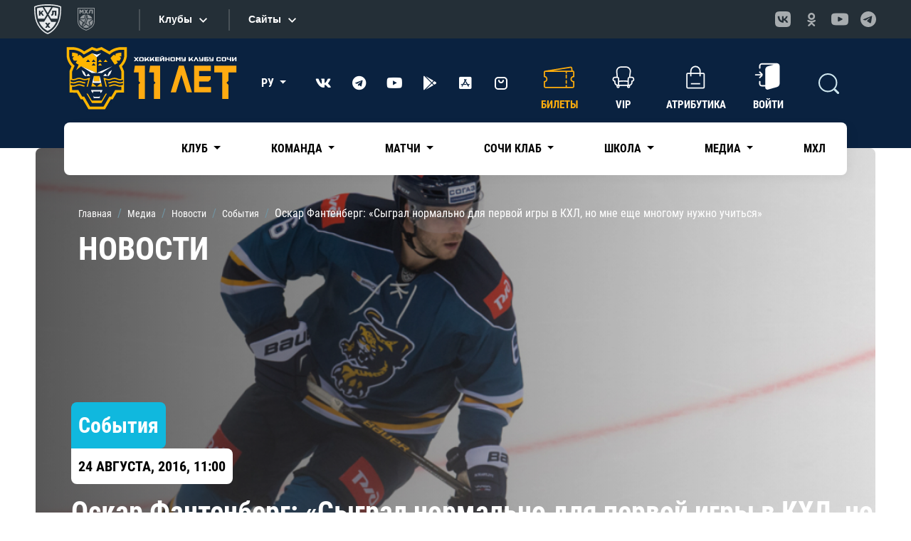

--- FILE ---
content_type: text/html; charset=UTF-8
request_url: https://www.hcsochi.ru/media/news/Oskar-Fantenberg-Sygral-normalno-dlja-pervoj-igry-v-KHL-no-mne-eshhe-mnogomu-nuzhno-uchitsja-4508/
body_size: 27238
content:

    <!DOCTYPE html>
<html xml:lang="ru" lang="ru">

    <head>

        <link href="/bitrix/js/ui/design-tokens/dist/ui.design-tokens.min.css?175991303523463" type="text/css"  rel="stylesheet" />
<link href="/bitrix/js/ui/fonts/opensans/ui.font.opensans.min.css?16672113682320" type="text/css"  rel="stylesheet" />
<link href="/bitrix/js/main/popup/dist/main.popup.bundle.min.css?175991316128056" type="text/css"  rel="stylesheet" />
<link href="/bitrix/cache/css/s1/2021_sochihk_news_inner/template_7b460dc48819f5a9b3c7ae29bdad1f1d/template_7b460dc48819f5a9b3c7ae29bdad1f1d_v1.css?1763647568673" type="text/css"  data-template-style="true" rel="stylesheet" />
        <meta name="description" content="ХК Сочи" />
        <script>if(!window.BX)window.BX={};if(!window.BX.message)window.BX.message=function(mess){if(typeof mess==='object'){for(let i in mess) {BX.message[i]=mess[i];} return true;}};</script>
<script>(window.BX||top.BX).message({"JS_CORE_LOADING":"Загрузка...","JS_CORE_NO_DATA":"- Нет данных -","JS_CORE_WINDOW_CLOSE":"Закрыть","JS_CORE_WINDOW_EXPAND":"Развернуть","JS_CORE_WINDOW_NARROW":"Свернуть в окно","JS_CORE_WINDOW_SAVE":"Сохранить","JS_CORE_WINDOW_CANCEL":"Отменить","JS_CORE_WINDOW_CONTINUE":"Продолжить","JS_CORE_H":"ч","JS_CORE_M":"м","JS_CORE_S":"с","JSADM_AI_HIDE_EXTRA":"Скрыть лишние","JSADM_AI_ALL_NOTIF":"Показать все","JSADM_AUTH_REQ":"Требуется авторизация!","JS_CORE_WINDOW_AUTH":"Войти","JS_CORE_IMAGE_FULL":"Полный размер"});</script>

<script src="/bitrix/js/main/core/core.min.js?1759913222229643"></script>

<script>BX.Runtime.registerExtension({"name":"main.core","namespace":"BX","loaded":true});</script>
<script>BX.setJSList(["\/bitrix\/js\/main\/core\/core_ajax.js","\/bitrix\/js\/main\/core\/core_promise.js","\/bitrix\/js\/main\/polyfill\/promise\/js\/promise.js","\/bitrix\/js\/main\/loadext\/loadext.js","\/bitrix\/js\/main\/loadext\/extension.js","\/bitrix\/js\/main\/polyfill\/promise\/js\/promise.js","\/bitrix\/js\/main\/polyfill\/find\/js\/find.js","\/bitrix\/js\/main\/polyfill\/includes\/js\/includes.js","\/bitrix\/js\/main\/polyfill\/matches\/js\/matches.js","\/bitrix\/js\/ui\/polyfill\/closest\/js\/closest.js","\/bitrix\/js\/main\/polyfill\/fill\/main.polyfill.fill.js","\/bitrix\/js\/main\/polyfill\/find\/js\/find.js","\/bitrix\/js\/main\/polyfill\/matches\/js\/matches.js","\/bitrix\/js\/main\/polyfill\/core\/dist\/polyfill.bundle.js","\/bitrix\/js\/main\/core\/core.js","\/bitrix\/js\/main\/polyfill\/intersectionobserver\/js\/intersectionobserver.js","\/bitrix\/js\/main\/lazyload\/dist\/lazyload.bundle.js","\/bitrix\/js\/main\/polyfill\/core\/dist\/polyfill.bundle.js","\/bitrix\/js\/main\/parambag\/dist\/parambag.bundle.js"]);
</script>
<script>BX.Runtime.registerExtension({"name":"fx","namespace":"window","loaded":true});</script>
<script>BX.Runtime.registerExtension({"name":"ui.tooltip","namespace":"BX.UI","loaded":true});</script>
<script>BX.Runtime.registerExtension({"name":"ui.design-tokens","namespace":"window","loaded":true});</script>
<script>BX.Runtime.registerExtension({"name":"ui.fonts.opensans","namespace":"window","loaded":true});</script>
<script>BX.Runtime.registerExtension({"name":"main.popup","namespace":"BX.Main","loaded":true});</script>
<script>BX.Runtime.registerExtension({"name":"popup","namespace":"window","loaded":true});</script>
<script>(window.BX||top.BX).message({"LANGUAGE_ID":"ru","FORMAT_DATE":"DD.MM.YYYY","FORMAT_DATETIME":"DD.MM.YYYY HH:MI:SS","COOKIE_PREFIX":"BITRIX_SM","SERVER_TZ_OFFSET":"10800","UTF_MODE":"Y","SITE_ID":"s1","SITE_DIR":"\/","USER_ID":"","SERVER_TIME":1769116794,"USER_TZ_OFFSET":0,"USER_TZ_AUTO":"Y","bitrix_sessid":"b2e27f30065e2013fc78c16b741184dc"});</script>


<script  src="/bitrix/cache/js/s1/2021_sochihk_news_inner/kernel_main/kernel_main_v1.js?1763817000197433"></script>
<script src="/bitrix/js/main/popup/dist/main.popup.bundle.min.js?175991334167261"></script>
<script src="/bitrix/js/yandex.metrika/script.js?17022981226603"></script>
<script>BX.setJSList(["\/bitrix\/js\/main\/core\/core_fx.js","\/bitrix\/js\/main\/session.js","\/bitrix\/js\/main\/pageobject\/dist\/pageobject.bundle.js","\/bitrix\/js\/main\/core\/core_window.js","\/bitrix\/js\/main\/date\/main.date.js","\/bitrix\/js\/main\/core\/core_date.js","\/bitrix\/js\/main\/utils.js","\/bitrix\/components\/bitrix\/search.title\/script.js","\/local\/templates\/.default\/components\/bitrix\/search.title\/modal\/script.js"]);</script>
<script>BX.setCSSList(["\/local\/templates\/.default\/components\/bitrix\/breadcrumb\/2021\/style.css"]);</script>
<script>
					(function () {
						"use strict";

						var counter = function ()
						{
							var cookie = (function (name) {
								var parts = ("; " + document.cookie).split("; " + name + "=");
								if (parts.length == 2) {
									try {return JSON.parse(decodeURIComponent(parts.pop().split(";").shift()));}
									catch (e) {}
								}
							})("BITRIX_CONVERSION_CONTEXT_s1");

							if (cookie && cookie.EXPIRE >= BX.message("SERVER_TIME"))
								return;

							var request = new XMLHttpRequest();
							request.open("POST", "/bitrix/tools/conversion/ajax_counter.php", true);
							request.setRequestHeader("Content-type", "application/x-www-form-urlencoded");
							request.send(
								"SITE_ID="+encodeURIComponent("s1")+
								"&sessid="+encodeURIComponent(BX.bitrix_sessid())+
								"&HTTP_REFERER="+encodeURIComponent(document.referrer)
							);
						};

						if (window.frameRequestStart === true)
							BX.addCustomEvent("onFrameDataReceived", counter);
						else
							BX.ready(counter);
					})();
				</script>
        <script type="text/javascript">
            window.counters = [];
        </script>
        
<script>window[window.dataLayerName] = window[window.dataLayerName] || [];</script>



        <script  src="/bitrix/cache/js/s1/2021_sochihk_news_inner/template_b0c659777880192b5c6c28122f92dd3e/template_b0c659777880192b5c6c28122f92dd3e_v1.js?176364756817334"></script>
<script>new Image().src='https://hcsochi.ru/bitrix/spread.php?s=QklUUklYX1NNX0dVRVNUX0lEATIzNzcwNTcyATE4MDAyMjA3OTQBLwEBAQJCSVRSSVhfU01fTEFTVF9WSVNJVAEyMy4wMS4yMDI2IDAwOjE5OjU0ATE4MDAyMjA3OTQBLwEBAQI%3D&k=dc4c479a2177f7c1be180ccff17a7a45';
</script>




        <meta charset="utf-8">
        <meta name="viewport" content="width=device-width, initial-scale=1, shrink-to-fit=no">

        <link rel="preconnect" href="https://fonts.gstatic.com">
        <link href="https://fonts.googleapis.com/css2?family=Roboto+Condensed:ital,wght@0,300;0,400;0,700;1,300;1,400;1,700&family=Roboto:ital,wght@0,300;0,400;0,700;0,900;1,300;1,400;1,700;1,900&display=swap"
              rel="stylesheet">


        <link href="/local/templates/2021_sochihk_default/assets/css/bootstrap.min.css" rel="stylesheet">
        <link href="/local/templates/2021_sochihk_default/assets/css/all.min.css" rel="stylesheet">
        <link href="/local/templates/2021_sochihk_default/assets/css/fontawesome.min.css" rel="stylesheet">
        <link href="/local/templates/2021_sochihk_default/assets/css/slick.css" rel="stylesheet">
        <link href="/local/templates/2021_sochihk_default/assets/css/jquery.fancybox.min.css" rel="stylesheet">
        <link href="/local/templates/2021_sochihk_default/assets/css/swiper-bundle.min.css" rel="stylesheet">
        <link href="/local/templates/2021_sochihk_default/assets/css/bootstrap-select.min.css" rel="stylesheet">
        <link href="/local/templates/2021_sochihk_default/assets/css/styles.min.css?c=22" rel="stylesheet">
        <link href="/local/templates/2021_sochihk_default/assets/css/media.css?c=22" rel="stylesheet">

        <link href="/local/templates/2021_sochihk_default/custom/custom.css?c=22" rel="stylesheet">
<!--        <link href="--><!--custom/im/custom.css" rel="stylesheet">-->
        <link href="/local/templates/2021_sochihk_default/custom/custom_main_amigo.min.css" rel="stylesheet">


<!--        <link rel="shortcut icon" href="--><!--assets/favicon.ico" type="image/x-icon">-->

        <link rel="icon" type="image/png" href="/upload/logo/LOGO_SOCHI_120.png">
        <link rel="apple-touch-icon" href="/upload/logo/LOGO_SOCHI_120.png">

        <title> Официальный сайт ХК Сочи</title>

        <!-- Yandex.Metrika counter -->
        <script type="text/javascript">
            (function(m,e,t,r,i,k,a){
                m[i]=m[i]||function(){(m[i].a=m[i].a||[]).push(arguments)};
                m[i].l=1*new Date();
                for (var j = 0; j < document.scripts.length; j++) {if (document.scripts[j].src === r) { return; }}
                k=e.createElement(t),a=e.getElementsByTagName(t)[0],k.async=1,k.src=r,a.parentNode.insertBefore(k,a)
            })(window, document,'script','https://mc.yandex.ru/metrika/tag.js?id=90157155', 'ym');

            ym(90157155, 'init', {ssr:true, webvisor:true, clickmap:true, accurateTrackBounce:true, trackLinks:true});
        </script>
        <noscript><div><img src="https://mc.yandex.ru/watch/90157155" style="position:absolute; left:-9999px;" alt="" /></div></noscript>
        <!-- /Yandex.Metrika counter -->

    </head>

<body class="inner-page">

    <div id="panel">
            </div>

    <div id="n_menu_bl" class="s_khl_menu_n_menu_bl"></div>
    <script src="//www.khl.ru/nav/js/scripts.php?type=khl&lang=ru"
            async></script>

    <!---->
    <!--    <div class="up-btn">-->
    <!--        <svg width="40" height="40" viewBox="0 0 40 40" fill="none" xmlns="http://www.w3.org/2000/svg">-->
    <!--            <path fill-rule="evenodd" clip-rule="evenodd" d="M39.9997 24.2857C39.9997 32.9645 31.0456 40 20 40C8.95432 40 0.000305176 32.9645 0.000305176 24.2857C0.000305176 21.3623 0.000305176 18.6377 0.000305176 15.7144H0.00512403C0.202697 24.1031 9.07817 30.8572 20 30.8572C30.9218 30.8572 39.7972 24.1031 39.9948 15.7144H39.9996C39.9996 18.6377 39.9996 21.3623 39.9996 24.2857H39.9997Z" fill="#383838" />-->
    <!--            <path d="M22.4995 30.7377V39.8782C22.1685 39.9106 21.8351 39.9366 21.4995 39.9562V30.8143C21.8351 30.795 22.1685 30.7695 22.4995 30.7377V30.7377ZM39.6419 27.2537C39.4123 28.1973 39.0758 29.1112 38.6419 29.9868V21.0263C39.0758 20.1666 39.412 19.2694 39.6419 18.3428V27.2537V27.2537ZM38.499 30.266C38.2048 30.8273 37.8706 31.3724 37.4989 31.8985V22.9028C37.8706 22.3861 38.2051 21.8512 38.499 21.3004V30.266V30.266ZM37.3561 32.0989C37.0468 32.5221 36.7126 32.9329 36.356 33.3303V24.3088C36.7126 23.9187 37.0468 23.5157 37.3561 23.0998V32.0989V32.0989ZM36.2132 33.4867C35.8968 33.8303 35.5629 34.1637 35.2131 34.4857V25.4432C35.5629 25.1272 35.8968 24.7998 36.2132 24.4624V33.4868V33.4867ZM35.0702 34.6161C34.7499 34.9043 34.416 35.1835 34.0702 35.4525V26.3925C34.4163 26.1281 34.7499 25.8542 35.0702 25.5713V34.616V34.6161ZM33.3562 35.9815C33.0322 36.2102 32.6988 36.4311 32.3561 36.6431V27.5612C32.6991 27.3532 33.0322 27.136 33.3562 26.9115V35.9815V35.9815ZM31.6423 37.0637C31.3164 37.2474 30.9827 37.4235 30.6423 37.5918V28.493C30.9827 28.3277 31.3161 28.1548 31.6423 27.9745V37.0637V37.0637ZM29.9282 37.9297C29.6008 38.0771 29.2672 38.2172 28.9282 38.3501V29.2371C29.2669 29.1064 29.6006 28.9695 29.9282 28.8249V37.9297V37.9297ZM27.6424 38.8107C27.3133 38.9179 26.98 39.0179 26.6423 39.1115V29.9846C26.98 29.8927 27.3133 29.7949 27.6424 29.6898V38.8107V38.8107ZM25.3568 39.4292C25.0269 39.5012 24.6933 39.5664 24.3568 39.6251V30.4891C24.6933 30.4313 25.0266 30.3675 25.3568 30.2966V39.4292V39.4292ZM18.5005 39.9562C18.1648 39.9366 17.8312 39.9106 17.5004 39.8782V30.7377C17.8315 30.7695 18.1648 30.795 18.5005 30.8143V39.9562V39.9562ZM15.6432 39.6251C15.3064 39.5662 14.9731 39.5012 14.6431 39.4292V30.2967C14.9731 30.3673 15.3064 30.4313 15.6432 30.4891V39.6251V39.6251ZM13.3576 39.1115C13.02 39.0179 12.6866 38.9179 12.3575 38.8107V29.6898C12.6864 29.7949 13.02 29.893 13.3576 29.9846V39.1115V39.1115ZM11.0718 38.3501C10.733 38.2172 10.3994 38.0771 10.0717 37.9297V28.8249C10.3994 28.9698 10.733 29.1064 11.0718 29.2371V38.3501V38.3501ZM9.35767 37.5918C9.01723 37.4235 8.68388 37.2472 8.35761 37.0638V27.9746C8.68388 28.1548 9.01751 28.3275 9.35767 28.493V37.5919V37.5918ZM7.64385 36.6431C7.30087 36.4311 6.9678 36.2103 6.6438 35.9815V26.9115C6.9678 27.1363 7.30115 27.3532 7.64385 27.5612V36.6431V36.6431ZM5.92976 35.4526C5.58365 35.1833 5.25002 34.9043 4.9297 34.6161V25.5714C5.2503 25.8545 5.58365 26.1284 5.92976 26.3926V35.4526V35.4526ZM4.78684 34.4857C4.43677 34.1637 4.10313 33.8303 3.78679 33.4867V24.4624C4.10341 24.8 4.43676 25.1272 4.78684 25.4432V34.4857V34.4857ZM3.64392 33.3303C3.28733 32.9329 2.95313 32.5221 2.64387 32.0989V23.0999C2.95341 23.5154 3.28733 23.9188 3.64392 24.3088V33.3303V33.3303ZM2.501 31.8985C2.12938 31.3724 1.7949 30.8273 1.50095 30.2661V21.3004C1.79518 21.8515 2.12938 22.3861 2.501 22.9028V31.8985V31.8985ZM1.35809 29.9868C0.924105 29.1112 0.587921 28.1973 0.358032 27.2537V18.3428C0.587637 19.2691 0.924105 20.1668 1.35809 21.0263V29.9868V29.9868Z" fill="#2C2C2C" />-->
    <!--            <path fill-rule="evenodd" clip-rule="evenodd" d="M39.9974 15.5698L39.9997 15.7141C39.9997 24.3932 31.0456 31.4287 20 31.4287C8.95432 31.4287 0.000305176 24.3932 0.000305176 15.7141L0.00257287 15.5698C0.101218 24.0255 9.01554 30.8569 20 30.8569C30.9844 30.8569 39.8987 24.0255 39.9973 15.5698H39.9974Z" fill="#4D4D4D" />-->
    <!--            <path d="M19.9998 30.8573C31.0454 30.8573 39.9996 23.9496 39.9996 15.4286C39.9996 6.90763 31.0454 0 19.9998 0C8.95422 0 0 6.90763 0 15.4286C0 23.9496 8.95422 30.8573 19.9998 30.8573Z" fill="black" />-->
    <!--            <path class="up-btn__arrow" fill-rule="evenodd" clip-rule="evenodd" d="M13.6459 14.6463L13.6544 14.6378L19.6468 8.64627C19.8418 8.45124 20.1587 8.45124 20.3537 8.64627L26.3543 14.6463C26.5494 14.8413 26.5494 15.1582 26.3543 15.3533C26.2568 15.4508 26.129 15.4995 26.0009 15.4995V15.4998H23.001V22.4982C23.001 22.774 22.7756 22.9996 22.4998 22.9996H17.5001C17.2243 22.9996 16.999 22.774 16.999 22.4982V15.4998H13.9994C13.7233 15.4998 13.4993 15.2759 13.4993 14.9998C13.4993 14.8617 13.5555 14.7367 13.6459 14.6463L13.6459 14.6463Z" fill="white" />-->
    <!--        </svg>-->
    <!--    </div>-->

<div class="wrapper">


    <div class="bottom-fixed">
        <div class="container">
            <div class="bottom-fixed__row">

                <a href="https://tickets.hcsochi.ru/" class="bottom-fixed-item" target="_blank">
    <div class="bottom-fixed-item__icon">
        <i class="ticket-icon">
            <svg width="28" height="38" viewBox="0 0 28 38" fill="none" xmlns="http://www.w3.org/2000/svg">
                <path fill-rule="evenodd" clip-rule="evenodd" d="M1.00011 35.0003V3.0001C1.00011 1.89997 1.89983 1.00024 2.99996 1.00024H7.99973C7.99973 4.31425 10.6861 7.00067 14.0002 7.00067C17.3142 7.00067 20.0006 4.31425 20.0006 1.00024H25.0001C26.1002 1.00024 26.9999 1.9011 26.9999 3.0001V35.0003C26.9999 36.0993 26.0991 37.0001 25.0001 37.0001H20.0006C20.0006 33.6861 17.3142 30.9997 14.0002 30.9997C10.6861 30.9997 7.99973 33.6861 7.99973 37.0001H2.99996C1.90068 37.0001 1.00011 36.1004 1.00011 35.0003V35.0003Z" stroke="white" stroke-width="2.00014" stroke-linecap="round" stroke-linejoin="round"/>
                <path d="M2.99995 14.9995H25.0001" stroke="white" stroke-width="2.00014" stroke-dasharray="2 2"/>
            </svg>
        </i>
    </div>
    <div class="bottom-fixed-item__text">
        Билеты
    </div>
</a>
                <a href="https://shop.hcsochi.ru/" class="bottom-fixed-item" target="_blank">
    <div class="bottom-fixed-item__icon">
        <i class="shop-icon">
            <svg width="32" height="40" viewBox="0 0 32 40" fill="none" xmlns="http://www.w3.org/2000/svg">
                <path fill-rule="evenodd" clip-rule="evenodd" d="M28.9957 11.0025L30.9953 36.9952C31.0795 38.0882 30.0919 38.9945 28.996 38.9945H3.00252C1.90608 38.9945 0.934627 38.0933 1.00321 36.9952L3.0028 11.0025C3.08725 9.90548 3.90227 9.00317 5.0021 9.00317H26.9965C28.0963 9.00317 28.9272 9.90605 28.9958 11.0025H28.9957Z" stroke="white" stroke-width="1.99959"/>
                <path d="M21.998 13.0018V7.00329C21.998 3.70436 19.2985 1.00537 16.0001 1.00537H15.9996C12.7012 1.00537 10.0016 3.70493 10.0016 7.00329V13.0018" stroke="white" stroke-width="1.99959" stroke-linecap="round" stroke-linejoin="round"/>
            </svg>
        </i>
    </div>
    <div class="bottom-fixed-item__text">
        Магазин
    </div>
</a>

                <a href="https://club.hcsochi.ru/" class="bottom-fixed-item">
    <div class="bottom-fixed-item__icon">
        <i class="loyalty-icon">
            <svg width="38" height="38" viewBox="0 0 38 38" fill="none" xmlns="http://www.w3.org/2000/svg">
                <path d="M19 36.9999C28.941 36.9999 36.9998 28.9411 36.9998 19.0001C36.9998 9.05904 28.941 1.00024 19 1.00024C9.05897 1.00024 1.00017 9.05904 1.00017 19.0001C1.00017 28.9411 9.05897 36.9999 19 36.9999Z" stroke="white" stroke-width="2.00012"/>
                <path fill-rule="evenodd" clip-rule="evenodd" d="M19 8.18188L22.401 14.5564L29.5145 15.8209L24.5027 21.0254L25.4984 28.182L19 25.0236L12.5016 28.182L13.4975 21.0254L8.4855 15.8209L15.5991 14.5564L19 8.18188Z" stroke="white" stroke-width="2.00012" stroke-linecap="round" stroke-linejoin="round"/>
            </svg>
        </i>
    </div>
    <div class="bottom-fixed-item__text">
        Сочи Клаб
    </div>
</a>
                <a href="https://lk.hcsochi.ru" class="bottom-fixed-item">
    <div class="bottom-fixed-item__icon">
        <i class="lk-icon">
            <svg width="32" height="34" viewBox="0 0 32 34" fill="none" xmlns="http://www.w3.org/2000/svg">
                <path d="M16 16.9998C20.4183 16.9998 23.9999 13.4181 23.9999 8.99991C23.9999 4.58168 20.4183 1 16 1C11.5818 1 8.00014 4.58168 8.00014 8.99991C8.00014 13.4181 11.5818 16.9998 16 16.9998Z" stroke="white" stroke-width="2.00014" stroke-linecap="round" stroke-linejoin="round"/>
                <path d="M1.00007 32.9999C2.81907 26.5117 8.97145 21.9998 16.0001 21.9998C23.0286 21.9998 29.181 26.5117 31.0001 32.9999" stroke="white" stroke-width="2.00014" stroke-linecap="round" stroke-linejoin="round"/>
            </svg>
        </i>
    </div>
    <div class="bottom-fixed-item__text">
        Кабинет
    </div>
</a>

                <div class="mobile-burger">
                    <div class="mobile-burger-btn">
                        <div class="mobile-burger-btn__icon">
                            <i class="icon-burger"></i>
                        </div>
                        <div class="mobile-burger-btn__text">Меню</div>
                    </div>
                    <div class="mobile-burger-body">
                        <div class="mobile-burger-body__close">
                            <i class="mob-close"></i>
                        </div>
                        <div class="mobile-burger-body__logo">
                            <a href="/">
                                
                                <img src="/local/templates/2021_sochihk_default/custom/images/HC_Sochi_horizontal-navy.png" width="150" alt="" title="" style="max-width: 150px;">
                            </a>
                        </div>

                        <ul class="mobile-burger-body__list">

			<li class="dropdown ">
		<a class="dropdown-toggle" href="/club/" role="button" id="dropdownMenuLink"  data-bs-toggle="dropdown" aria-haspopup="true" aria-expanded="false">
			Клуб		</a>

		<div class="dropdown-menu" aria-labelledby="dropdownMenuLink">
						<a class="dropdown-item " href="/club/history/">История</a>
						<a class="dropdown-item " href="/club/partner/">Спонсоры и партнеры</a>
						<a class="dropdown-item " href="/club/cooperation/">Сотрудничество</a>
						<a class="dropdown-item " href="/club/arena/">ДС «Большой»</a>
						<a class="dropdown-item " href="/club/contacts/">Контакты</a>
					</div>
	</li>
	
			<li class="dropdown ">
		<a class="dropdown-toggle" href="/team/" role="button" id="dropdownMenuLink"  data-bs-toggle="dropdown" aria-haspopup="true" aria-expanded="false">
			Команда		</a>

		<div class="dropdown-menu" aria-labelledby="dropdownMenuLink">
						<a class="dropdown-item " href="/team/coaches/">Тренерский штаб</a>
						<a class="dropdown-item " href="/team/">Игроки</a>
						<a class="dropdown-item " href="/team/staff/">Персонал</a>
						<a class="dropdown-item " href="/team/mascot/">Талисман</a>
						<a class="dropdown-item " href="/team/direction/">Спортивное руководство</a>
					</div>
	</li>
	
			<li class="dropdown ">
		<a class="dropdown-toggle" href="/games/" role="button" id="dropdownMenuLink"  data-bs-toggle="dropdown" aria-haspopup="true" aria-expanded="false">
			Матчи		</a>

		<div class="dropdown-menu" aria-labelledby="dropdownMenuLink">
						<a class="dropdown-item " href="/games/">Календарь игр</a>
						<a class="dropdown-item " href="/games/statistics/">Статистика</a>
					</div>
	</li>
	
			<li class="dropdown ">
		<a class="dropdown-toggle" href="/fan-zone/" role="button" id="dropdownMenuLink"  data-bs-toggle="dropdown" aria-haspopup="true" aria-expanded="false">
			Сочи Клаб		</a>

		<div class="dropdown-menu" aria-labelledby="dropdownMenuLink">
						<a class="dropdown-item " href="https://club.hcsochi.ru/">Программа лояльности</a>
						<a class="dropdown-item " href="/fan-zone/leo-i-sochi-queens/">Sochi Queens</a>
						<a class="dropdown-item " href="/fan-zone/">Фан-сектор</a>
						<a class="dropdown-item " href="/fan-zone/stickers/">Стикеры</a>
						<a class="dropdown-item " href="/fan-zone/fans-guide/">Путеводитель болельщика</a>
						<a class="dropdown-item " href="/fan-zone/family-sector/">Семейный сектор</a>
						<a class="dropdown-item " href="/fan-zone/bar/">Сочи Клаб Бар</a>
					</div>
	</li>
	
			<li class="dropdown ">
		<a class="dropdown-toggle" href="/school/" role="button" id="dropdownMenuLink"  data-bs-toggle="dropdown" aria-haspopup="true" aria-expanded="false">
			Школа		</a>

		<div class="dropdown-menu" aria-labelledby="dropdownMenuLink">
						<a class="dropdown-item " href="/school/">Школа</a>
						<a class="dropdown-item " href="/school/coach/">Тренерский штаб</a>
						<a class="dropdown-item " href="/school/faq/">Часто задаваемые вопросы</a>
						<a class="dropdown-item " href="/school/novyy-nabor/">Новый набор</a>
						<a class="dropdown-item " href="/school/svedeniya-ob-obrazovatelnoy-organizatsii/">Сведения об образовательной организации</a>
					</div>
	</li>
	
			<li class="dropdown ">
		<a class="dropdown-toggle" href="/media/" role="button" id="dropdownMenuLink"  data-bs-toggle="dropdown" aria-haspopup="true" aria-expanded="false">
			Медиа		</a>

		<div class="dropdown-menu" aria-labelledby="dropdownMenuLink">
						<a class="dropdown-item active" href="/media/news/">Новости</a>
						<a class="dropdown-item " href="/media/photo/">Фото</a>
						<a class="dropdown-item " href="/media/video/">Видео</a>
						<a class="dropdown-item " href="/media/programs/">Программки</a>
						<a class="dropdown-item " href="/media/accreditation/">Аккредитация</a>
						<a class="dropdown-item " href="https://brandbook.hcsochi.ru/">Брендбук</a>
					</div>
	</li>
	
			<li class=""><a href="https://mhl.hcsochi.ru/">МХЛ</a>
	</li>
	
	
</ul>

                        <div class="soc">

                            <ul>
	<li><a target="_blank" class="vk" href="https://vk.com/hcsochi"><i class="fab fa-vk"></i></a></li>
	<li><a target="_blank" class="telegram" href="https://t.me/sochihc"><i class="fab fa-telegram"></i></a></li>
	 <!--    <li><a  target="_blank"  class="twitter" href="https://twitter.com/HCSochi"><i class="fab fa-twitter"></i></a></li>!-->
	<li><a target="_blank" class="youtube" href="https://www.youtube.com/user/sochihc"><i class="fab fa-youtube"></i></a></li>
	<li><a target="_blank" href="https://play.google.com/store/apps/details?id=ru.hcsochi"><i class="fab fa-google-play"></i></a></li>
	<li><a target="_blank" href="https://apps.apple.com/ru/app/хк-сочи/id1661551981"><i class="fab fa-app-store-ios"></i></a></li>
<li><a target="_blank" href="/upload/app/hcsochi_1_0_41.apk">
<svg width="24" height="24" viewBox="0 0 24 24" fill="none" xmlns="http://www.w3.org/2000/svg">
<path d="M16 4H8C5.79086 4 4 5.79086 4 8V16C4 18.2091 5.79086 20 8 20H16C18.2091 20 20 18.2091 20 16V8C20 5.79086 18.2091 4 16 4Z" stroke="white" stroke-width="2" stroke-linecap="round" stroke-linejoin="round"/>
<path d="M9 8C9 8.79565 9.31607 9.55871 9.87868 10.1213C10.4413 10.6839 11.2044 11 12 11C12.7956 11 13.5587 10.6839 14.1213 10.1213C14.6839 9.55871 15 8.79565 15 8" stroke="white" stroke-width="2" stroke-linecap="round" stroke-linejoin="round"/>
</svg>
</a></li>
</ul>
                        </div>
                    </div>
                </div>
            </div>
        </div>
    </div>

    <header>
        <div class="header-bg">
            <div class="mobile-header">
                <div class="container">
                    <div class="mobile-header__row">
                        <a class="logo" href="/">
                                <span class="logo__img" style="width: 150px;">

                                    

                                    <img src="/local/templates/2021_sochihk_default/custom/images/HC_Sochi_horizontal-white.png" alt="" title="" style="padding-top: 10px;max-width: 190px;">
                                </span>
                            <span class="logo__body">
                                    <!--<img src="/local/templates/2021_sochihk_default/custom\images\HC_Sochi_horizontal-navy.png">!-->                                </span>
                        </a>
                                                                        <div class="lang">
                            <div class="dropdown">
                                <a class="dropdown-toggle" href="#" role="button" id="dropdownMenuLink"
                                   data-bs-toggle="dropdown" aria-expanded="false">
                                    РУ                                </a>

                                <ul class="dropdown-menu dropdown-menu-end" aria-labelledby="dropdownMenuLink">
                                    <li><a class="dropdown-item active"
                                           href="/">РУ</a></li>
                                    <li><a class="dropdown-item " href="/en/">EN</a>
                                    </li>
                                </ul>
                            </div>
                        </div>
                        
                    </div>
                </div>
            </div>

            <div class="header-top">
                <div class="container">
                    <div class="header-top__row">
                        <a class="logo" href="/">
                                                        <span class="logo__img" style="margin-right:0px;width: 250px;">

                                    <!--<img src="custom/images/HC_Sochi_horizontal-white.png" alt="" title="">!-->
                                    <!--<img src="custom/images/logo_ten_year.svg" alt="" title="">!-->
                                    <img src="/local/templates/2021_sochihk_default/custom/images/logo_eleven_year.svg" alt="" title="">
                                </span>
                            <span class="logo__body">
                                    <!--<img src="/local/templates/2021_sochihk_default/custom\images\HC_Sochi_horizontal-navy.png">!-->                                </span>

                        </a>
                        <div class="lang">
                            <div class="dropdown">
                                <a class="dropdown-toggle" href="#" role="button" id="dropdownMenuLink"
                                   data-bs-toggle="dropdown" aria-expanded="false">
                                    РУ                                </a>

                                <ul class="dropdown-menu dropdown-menu-end" aria-labelledby="dropdownMenuLink">
                                    <li><a class="dropdown-item active"
                                           href="/">РУ</a></li>
                                    <li><a class="dropdown-item " href="/en/">EN</a>
                                    </li>
                                </ul>
                            </div>
                        </div>

                        <div class="soc">
                            <ul>
	<li><a target="_blank" class="vk" href="https://vk.com/hcsochi"><i class="fab fa-vk"></i></a></li>
	<li><a target="_blank" class="telegram" href="https://t.me/sochihc"><i class="fab fa-telegram"></i></a></li>
	 <!--    <li><a  target="_blank"  class="twitter" href="https://twitter.com/HCSochi"><i class="fab fa-twitter"></i></a></li>!-->
	<li><a target="_blank" class="youtube" href="https://www.youtube.com/user/sochihc"><i class="fab fa-youtube"></i></a></li>
	<li><a target="_blank" href="https://play.google.com/store/apps/details?id=ru.hcsochi"><i class="fab fa-google-play"></i></a></li>
	<li><a target="_blank" href="https://apps.apple.com/ru/app/хк-сочи/id1661551981"><i class="fab fa-app-store-ios"></i></a></li>
<li><a target="_blank" href="/upload/app/hcsochi_1_0_41.apk">
<svg width="24" height="24" viewBox="0 0 24 24" fill="none" xmlns="http://www.w3.org/2000/svg">
<path d="M16 4H8C5.79086 4 4 5.79086 4 8V16C4 18.2091 5.79086 20 8 20H16C18.2091 20 20 18.2091 20 16V8C20 5.79086 18.2091 4 16 4Z" stroke="white" stroke-width="2" stroke-linecap="round" stroke-linejoin="round"/>
<path d="M9 8C9 8.79565 9.31607 9.55871 9.87868 10.1213C10.4413 10.6839 11.2044 11 12 11C12.7956 11 13.5587 10.6839 14.1213 10.1213C14.6839 9.55871 15 8.79565 15 8" stroke="white" stroke-width="2" stroke-linecap="round" stroke-linejoin="round"/>
</svg>
</a></li>
</ul>                        </div>

                        <div class="header-top__right">
                            
                            
                            <div class="header-list">

                                <a href="https://tickets.hcsochi.ru/" class="header-list-item active" target="_blank">
										<span class="header-list-item__icon pulse">
											<i class="ticket-icon">
												<svg width="43" height="31" viewBox="0 0 43 31" fill="none" xmlns="http://www.w3.org/2000/svg">
<path d="M30.7868 9.72112C30.7868 10.2047 31.1788 10.5967 31.6623 10.5967C32.1459 10.5967 32.5379 10.2047 32.5379 9.72112H30.7868ZM32.5379 12.4301C32.5379 11.9466 32.1459 11.5546 31.6623 11.5546C31.1788 11.5546 30.7868 11.9466 30.7868 12.4301H32.5379ZM30.7868 16.5192C30.7868 17.0027 31.1788 17.3947 31.6623 17.3947C32.1459 17.3947 32.5379 17.0027 32.5379 16.5192H30.7868ZM32.5379 20.3016C32.5379 19.818 32.1459 19.426 31.6623 19.426C31.1788 19.426 30.7868 19.818 30.7868 20.3016H32.5379ZM30.7868 23.8284C30.7868 24.3119 31.1788 24.7039 31.6623 24.7039C32.1459 24.7039 32.5379 24.3119 32.5379 23.8284H30.7868ZM32.5379 27.2018C32.5379 26.7183 32.1459 26.3263 31.6623 26.3263C31.1788 26.3263 30.7868 26.7183 30.7868 27.2018H32.5379ZM39.2365 2.63421L40.1055 2.5275L39.2365 2.63421ZM41.2243 8.35732V14.4925H42.9754V8.35732H41.2243ZM42.0014 13.7155H41.8966V15.4665H42.0014V13.7155ZM41.8966 22.5423H42.0014V20.7913H41.8966V22.5423ZM41.2243 21.7653V28.4065H42.9754V21.7653H41.2243ZM40.7529 28.8779H2.30619V30.629H40.7529V28.8779ZM1.83476 28.4065V21.7546H0.0837011V28.4065H1.83476ZM5.16928 18.42V17.8378H3.41822V18.42H5.16928ZM1.83476 14.5032V8.35732H0.0837011V14.5032H1.83476ZM2.30619 7.88588H2.97967V6.13482H2.30619V7.88588ZM3.11773 7.87493L37.8252 2.33284L37.5491 0.603687L2.84162 6.14578L3.11773 7.87493ZM2.97967 7.88588H39.7739V6.13482H2.97967V7.88588ZM39.7739 7.88588H40.7529V6.13482H39.7739V7.88588ZM38.3675 2.74092L38.9049 7.11706L40.6429 6.90364L40.1055 2.5275L38.3675 2.74092ZM30.7868 7.52326V9.72112H32.5379V7.52326H30.7868ZM30.7868 12.4301V16.5192H32.5379V12.4301H30.7868ZM30.7868 20.3016V23.8284H32.5379V20.3016H30.7868ZM30.7868 27.2018V29.3997H32.5379V27.2018H30.7868ZM37.8252 2.33284C38.089 2.29073 38.335 2.47586 38.3675 2.74092L40.1055 2.5275C39.9521 1.27794 38.7923 0.405172 37.5491 0.603687L37.8252 2.33284ZM1.04698 13.7155C1.48206 13.7155 1.83476 14.0682 1.83476 14.5032H0.0837011C0.0837011 15.0352 0.514974 15.4665 1.04698 15.4665V13.7155ZM5.16928 17.8378C5.16928 15.5611 3.32366 13.7155 1.04698 13.7155V15.4665C2.35658 15.4665 3.41822 16.5282 3.41822 17.8378H5.16928ZM1.04698 22.5423C3.32366 22.5423 5.16928 20.6967 5.16928 18.42H3.41822C3.41822 19.7296 2.35658 20.7913 1.04698 20.7913V22.5423ZM1.83476 21.7546C1.83476 22.1896 1.48205 22.5423 1.04698 22.5423V20.7913C0.51498 20.7913 0.0837011 21.2225 0.0837011 21.7546H1.83476ZM2.30619 28.8779C2.04583 28.8779 1.83476 28.6668 1.83476 28.4065H0.0837011C0.0837011 29.6339 1.07875 30.629 2.30619 30.629V28.8779ZM41.2243 28.4065C41.2243 28.6668 41.0133 28.8779 40.7529 28.8779V30.629C41.9803 30.629 42.9754 29.6339 42.9754 28.4065H41.2243ZM42.0014 22.5423C41.5722 22.5423 41.2243 22.1944 41.2243 21.7653H42.9754C42.9754 21.2273 42.5393 20.7913 42.0014 20.7913V22.5423ZM37.4832 18.1289C37.4832 20.5664 39.4591 22.5423 41.8966 22.5423V20.7913C40.4262 20.7913 39.2342 19.5993 39.2342 18.1289H37.4832ZM41.8966 13.7155C39.4591 13.7155 37.4832 15.6914 37.4832 18.1289H39.2342C39.2342 16.6585 40.4262 15.4665 41.8966 15.4665V13.7155ZM41.2243 14.4925C41.2243 14.0634 41.5722 13.7155 42.0014 13.7155V15.4665C42.5393 15.4665 42.9754 15.0305 42.9754 14.4925H41.2243ZM42.9754 8.35732C42.9754 7.12987 41.9803 6.13482 40.7529 6.13482V7.88588C41.0133 7.88588 41.2243 8.09695 41.2243 8.35732H42.9754ZM1.83476 8.35732C1.83476 8.09695 2.04583 7.88588 2.30619 7.88588V6.13482C1.07874 6.13482 0.0837011 7.12987 0.0837011 8.35732H1.83476Z" fill="#FFB600"/>
</svg>

											</i>
										</span>
    <span class="header-list-item__text">
											<span>Билеты</span>

										    </span>
</a>                                <a href="https://vip.hcsochi.ru/" class="header-list-item" target="_blank">
											<span class="header-list-item__icon">
												<i class="shop-icon">
													<svg width="32" height="31" viewBox="0 0 32 31" fill="none" xmlns="http://www.w3.org/2000/svg">
<path fill-rule="evenodd" clip-rule="evenodd" d="M12.5236 2.02309C9.48461 2.02309 7.11045 4.64782 7.41434 7.67159L8.14078 14.8997C9.21568 15.2828 9.98508 16.3096 9.98508 17.5161V20.3231C12.4484 19.9515 17.3314 19.563 21.8644 20.3042V17.5161C21.8644 16.2681 22.6877 15.2123 23.8208 14.8624L24.7724 7.84847C25.1906 4.76637 22.7944 2.02309 19.684 2.02309H12.5236ZM9.98508 25.7812V22.0741C12.2683 21.703 17.3227 21.2627 21.8644 22.0588V25.7812C21.8644 25.8265 21.866 25.8715 21.8692 25.9161L9.98028 25.9161C9.98346 25.8715 9.98508 25.8265 9.98508 25.7812ZM10.5892 27.6461V28.8005C10.5892 29.8306 9.75423 30.6655 8.72422 30.6655H8.19739C7.16738 30.6655 6.33239 29.8306 6.33239 28.8005V27.3719C4.44743 26.7078 3.09647 24.9112 3.09647 22.7991V21.6439C1.6895 21.4437 0.607666 20.234 0.607666 18.7717V18.2061C0.607666 16.2914 2.15985 14.7392 4.07457 14.7392H6.38594L5.69302 7.84458C5.28674 3.8021 8.46076 0.293091 12.5236 0.293091H19.684C23.8423 0.293091 27.0458 3.96059 26.4867 8.08107L25.5833 14.7392H27.7749C29.6896 14.7392 31.2418 16.2914 31.2418 18.2061V18.7717C31.2418 20.234 30.16 21.4437 28.753 21.6439V22.7991C28.753 25.0011 27.2846 26.8602 25.2735 27.4505V28.8005C25.2735 29.8306 24.4385 30.6655 23.4085 30.6655H22.8817C21.8516 30.6655 21.0167 29.8306 21.0167 28.8005V27.6461L10.5892 27.6461ZM8.13532 27.6461H8.85922V28.8005C8.85922 28.8751 8.79878 28.9355 8.72422 28.9355H8.19739C8.12283 28.9355 8.06239 28.8751 8.06239 28.8005V27.6462H8.12008C8.12517 27.6462 8.13025 27.6461 8.13532 27.6461ZM7.92416 25.9161C6.21157 25.9057 4.82647 24.5141 4.82647 22.7991V21.2605C4.82647 20.5329 4.2366 19.943 3.50896 19.943C2.86207 19.943 2.33767 19.4186 2.33767 18.7717V18.2061C2.33767 17.2468 3.11531 16.4692 4.07457 16.4692H7.20823C7.78639 16.4692 8.25508 16.9379 8.25508 17.5161V25.7812C8.25508 25.8544 8.19681 25.914 8.12412 25.9161H7.92416ZM22.7467 27.6461V28.8005C22.7467 28.8751 22.8071 28.9355 22.8817 28.9355H23.4085C23.483 28.9355 23.5435 28.8751 23.5435 28.8005V27.6461H22.7467ZM23.925 25.9161C25.6377 25.9058 27.023 24.5142 27.023 22.7991V21.2605C27.023 20.5329 27.6129 19.943 28.3405 19.943C28.9874 19.943 29.5118 19.4186 29.5118 18.7717V18.2061C29.5118 17.2468 28.7341 16.4692 27.7749 16.4692H24.6412C24.0631 16.4692 23.5944 16.9379 23.5944 17.5161V25.7812C23.5944 25.8544 23.6527 25.914 23.7254 25.9161H23.925Z" fill="white"/>
</svg>

												</i>
											</span>
											<span class="header-list-item__text">
												<span>VIP</span>

											</span>
										</a>
                                <a href="https://shop.hcsochi.ru/" class="header-list-item" target="_blank">
										<span class="header-list-item__icon">
											<i class="shop-icon">
												<svg width="27" height="33" viewBox="0 0 27 33" fill="none" xmlns="http://www.w3.org/2000/svg">
<path d="M6.67891 15.1799V7.88993C6.67891 4.29615 9.59225 1.38281 13.186 1.38281V1.38281C16.7798 1.38281 19.6932 4.29615 19.6932 7.88993V15.1799M6.67891 25.6501H19.6932M25.3685 12.4978V30.1902C25.3685 30.9793 24.7288 31.619 23.9397 31.619H2.52865C1.73955 31.619 1.09985 30.9793 1.09985 30.1902V12.4978C1.09985 11.7087 1.73955 11.069 2.52865 11.069H23.9397C24.7288 11.069 25.3685 11.7087 25.3685 12.4978Z" stroke="#FBFEFF" stroke-width="1.85744"/>
</svg>

											</i>
										</span>
    <span class="header-list-item__text">
											<span>Атрибутика</span>

										</span>
</a>

                                
<a href="https://lk.hcsochi.ru/" class="header-list-item">
    <span class="header-list-item__icon">
        <i class="lk-icon">
                            <svg width="40" height="50" viewBox="0 2 40 52" fill="none" xmlns="http://www.w3.org/2000/svg">
                    <path d="M18.6186 12.5831L27.7784 9.99963H10.0008C9.45204 9.99963 8.95173 10.2253 8.58918 10.5878C8.22663 10.9504 8.00128 11.4507 8.00128 11.9995V14.9996C8.00128 15.5518 7.55341 15.9997 7.00122 15.9997C6.44904 15.9997 6.00117 15.5518 6.00117 14.9996V11.9995C6.00117 10.8988 6.45102 9.89815 7.17527 9.1739C7.89952 8.44965 8.90014 7.99951 10.0008 7.99951H31.9992C33.0999 7.99951 34.1005 8.44965 34.8248 9.1739C35.5448 9.89389 35.9938 10.8874 35.9989 11.9808L36.0009 12.1165V37.8828L35.9989 38.0169C35.9969 38.5016 35.9073 38.967 35.746 39.3973C35.5649 39.9385 35.2948 40.4541 34.9574 40.9133C34.3086 41.7968 33.3981 42.4891 32.383 42.7751L19.1578 46.5051C18.814 46.6021 18.4795 46.6486 18.1626 46.6486C17.4395 46.6486 16.7838 46.4195 16.2546 46.008C15.7339 45.6032 15.3458 45.0258 15.1474 44.3219C15.0521 43.9837 15.0008 43.6212 15.0008 43.2419V41.9998H10.0008C8.90016 41.9998 7.89953 41.5497 7.17528 40.8254C6.45104 40.1012 6.00118 39.1005 6.00118 37.9999V34.9994C6.00118 34.4472 6.44905 33.9993 7.00124 33.9993C7.55342 33.9993 8.00129 34.4472 8.00129 34.9994V37.9999C8.00129 38.5486 8.22664 39.0489 8.58919 39.4115C8.95174 39.774 9.45205 39.9997 10.0008 39.9997H15.0008V17.4755C15.0008 16.4029 15.4008 15.3214 16.0443 14.445C16.6931 13.5614 17.6042 12.8692 18.6187 12.5832L18.6186 12.5831ZM6.29425 28.2926C5.90392 28.6829 5.90392 29.3162 6.29425 29.7065C6.68458 30.0968 7.31783 30.0968 7.70816 29.7065L11.6911 25.7236L11.7081 25.7066L11.0011 24.9996L11.7081 24.2927L11.6911 24.2756L11.7084 24.2924C11.8002 24.3842 11.8702 24.4894 11.919 24.6022C11.8683 24.486 11.7963 24.3805 11.7084 24.2924L11.6868 24.2714L7.70816 20.2927C7.31783 19.9024 6.68457 19.9024 6.29425 20.2927C5.90392 20.683 5.90392 21.3163 6.29425 21.7066L8.58717 23.9995H1.0003C0.448114 23.9995 0.000244141 24.4474 0.000244141 24.9996C0.000244141 25.5518 0.448114 25.9997 1.0003 25.9997H8.58717L6.29425 28.2926L6.29425 28.2926ZM11.0012 24.9996L11.7081 25.7066L11.6911 25.7236C11.5117 25.8945 11.2687 25.9997 11.0012 25.9997V24.9996V24.9996ZM11.1216 24.0066C11.1684 24.012 11.214 24.0214 11.2597 24.0333C11.2146 24.0214 11.169 24.0123 11.1216 24.0066ZM11.919 24.6022L11.9241 24.6138L11.9391 24.6521L11.9442 24.6657L11.9454 24.6694L11.9567 24.704L11.9629 24.7249L11.9641 24.7283L11.9675 24.7411C11.9794 24.7862 11.9884 24.8321 11.9941 24.8791L11.9944 24.8814L11.9987 24.927L12.0006 24.9664L12.0012 24.9996L12.0006 25.0328L11.9987 25.0722L11.9944 25.1178L11.9941 25.1201C11.9884 25.1674 11.9794 25.2131 11.9675 25.2581L11.9641 25.2709L11.9629 25.2743L11.9567 25.2953L11.9454 25.3296L11.9442 25.3335L11.9391 25.3468L11.9241 25.3854L11.919 25.397C11.8685 25.5135 11.7965 25.6181 11.7081 25.7066L11.7084 25.7068C11.8002 25.615 11.8705 25.5096 11.919 25.397V24.6022ZM11.9675 24.7411C11.9799 24.7864 11.9884 24.8326 11.9941 24.8791L11.9675 24.7411ZM11.9941 25.1201C11.9887 25.1666 11.9794 25.2125 11.9675 25.2581Z" fill="white" />
                </svg>
                    </i>
    </span>
    <span class="header-list-item__text">
                    <span>Войти</span>
            </span>
</a>

                            </div>
                            <div class="header-search">
                                <div class="hb-search">
    <div class="header-search__btn">
        <i class="search-icon-w">
            <svg width="29" height="29" viewBox="0 0 29 29" fill="none" xmlns="http://www.w3.org/2000/svg">
                <path d="M13.2282 25.4387C19.9718 25.4387 25.4386 19.9719 25.4386 13.2282C25.4386 6.48461 19.9718 1.01782 13.2282 1.01782C6.48455 1.01782 1.01776 6.48461 1.01776 13.2282C1.01776 19.9719 6.48455 25.4387 13.2282 25.4387Z" stroke="#D0E8EF" stroke-width="2.03519" stroke-linecap="round" stroke-linejoin="round"></path>
                <path d="M23.3943 23.3943L27.4737 27.4736" stroke="#D0E8EF" stroke-width="3.05249" stroke-linecap="round" stroke-linejoin="round"></path>
            </svg>
        </i>
    </div>
    
<div class="hb-search__body" id="title-search">
	<div class="container">
		<div class="hb-search-modal">
			<div class="hb-search-modal__close"><i class="mob-close-w"></i></div>
			<div class="hb-search-modal__search">
				<form action="/search/" method="GET">
					<input type="text" id="title-search-input" class="form-control" name="q" value="" autocomplete="off" placeholder="Искать...">
					<button type="submit">
						<i class="icon-search-w">
							<svg width="29" height="29" viewBox="0 0 29 29" fill="none" xmlns="http://www.w3.org/2000/svg">
								<path d="M13.2282 25.4387C19.9718 25.4387 25.4386 19.9719 25.4386 13.2282C25.4386 6.48461 19.9718 1.01782 13.2282 1.01782C6.48455 1.01782 1.01776 6.48461 1.01776 13.2282C1.01776 19.9719 6.48455 25.4387 13.2282 25.4387Z" stroke="#D0E8EF" stroke-width="2.03519" stroke-linecap="round" stroke-linejoin="round"/>
								<path d="M23.3943 23.3943L27.4737 27.4736" stroke="#D0E8EF" stroke-width="3.05249" stroke-linecap="round" stroke-linejoin="round"/>
							</svg>
						</i>
					</button>
				</form>
			</div>
			<div class="hb-search-modal__items">
			</div>
		</div>
	</div>
</div>

<script>
	BX.ready(function(){
		new JCTitleSearch({
			'AJAX_PAGE' : '/media/news/Oskar-Fantenberg-Sygral-normalno-dlja-pervoj-igry-v-KHL-no-mne-eshhe-mnogomu-nuzhno-uchitsja-4508/?code=Oskar-Fantenberg-Sygral-normalno-dlja-pervoj-igry-v-KHL-no-mne-eshhe-mnogomu-nuzhno-uchitsja-4508',
			'CONTAINER_ID': 'title-search',
			'INPUT_ID': 'title-search-input',
			'MIN_QUERY_LEN': 2
		});
	});
</script>

</div>                            </div>
                        </div>
                    </div>
                </div>
            </div>
            <div class="header-nav">
                <div class="container">
                    	<ul class="header-nav-list">

						<li class="dropdown  ">
					<a class="dropdown-toggle"  href="/club/" role="button" id="dropdownMenuLink" data-bs-toggle="dropdown" aria-haspopup="true" aria-expanded="false">
						Клуб					</a>

					<div class="dropdown-menu" aria-labelledby="dropdownMenuLink">
																				<div class="header-nav-list__row">
																	<div class="header-nav-list__col">
																					<ul class="header-nav-list__first">
																									<li>
														<a target="_blank" class="dropdown-item " href="/club/history/">
															История														</a>
													</li>
																									<li>
														<a  class="dropdown-item " href="/club/partner/">
															Спонсоры и партнеры														</a>
													</li>
																									<li>
														<a  class="dropdown-item " href="/club/cooperation/">
															Сотрудничество														</a>
													</li>
																									<li>
														<a  class="dropdown-item " href="/club/arena/">
															ДС «Большой»														</a>
													</li>
																									<li>
														<a  class="dropdown-item " href="/club/contacts/">
															Контакты														</a>
													</li>
																							</ul>
																			</div>
															</div>
											</div>
				</li>
			
						<li class="dropdown  ">
					<a class="dropdown-toggle"  href="/team/" role="button" id="dropdownMenuLink" data-bs-toggle="dropdown" aria-haspopup="true" aria-expanded="false">
						Команда					</a>

					<div class="dropdown-menu" aria-labelledby="dropdownMenuLink">
													<div class="header-nav-list__row">
								<div class="header-nav-list__col">
									<ul class="header-nav-list__first">
																					<li>
												<a  class="dropdown-item " href="/team/coaches/">
													Тренерский штаб												</a>
											</li>
																					<li>
												<a  class="dropdown-item " href="/team/">
													Игроки												</a>
											</li>
																					<li>
												<a  class="dropdown-item " href="/team/staff/">
													Персонал												</a>
											</li>
																					<li>
												<a  class="dropdown-item " href="/team/mascot/">
													Талисман												</a>
											</li>
																					<li>
												<a  class="dropdown-item " href="/team/direction/">
													Спортивное руководство												</a>
											</li>
																			</ul>
								</div>
							</div>
											</div>
				</li>
			
						<li class="dropdown  ">
					<a class="dropdown-toggle"  href="/games/" role="button" id="dropdownMenuLink" data-bs-toggle="dropdown" aria-haspopup="true" aria-expanded="false">
						Матчи					</a>

					<div class="dropdown-menu" aria-labelledby="dropdownMenuLink">
													<div class="header-nav-list__row">
								<div class="header-nav-list__col">
									<ul class="header-nav-list__first">
																					<li>
												<a  class="dropdown-item " href="/games/">
													Календарь игр												</a>
											</li>
																					<li>
												<a  class="dropdown-item " href="/games/statistics/">
													Статистика												</a>
											</li>
																			</ul>
								</div>
							</div>
											</div>
				</li>
			
						<li class="dropdown  ">
					<a class="dropdown-toggle"  href="/fan-zone/" role="button" id="dropdownMenuLink" data-bs-toggle="dropdown" aria-haspopup="true" aria-expanded="false">
						Сочи Клаб					</a>

					<div class="dropdown-menu" aria-labelledby="dropdownMenuLink">
													<div class="header-nav-list__row">
								<div class="header-nav-list__col">
									<ul class="header-nav-list__first">
																					<li>
												<a target="_blank" class="dropdown-item " href="https://club.hcsochi.ru/">
													Программа лояльности												</a>
											</li>
																					<li>
												<a  class="dropdown-item " href="/fan-zone/leo-i-sochi-queens/">
													Sochi Queens												</a>
											</li>
																					<li>
												<a  class="dropdown-item " href="/fan-zone/">
													Фан-сектор												</a>
											</li>
																					<li>
												<a  class="dropdown-item " href="/fan-zone/stickers/">
													Стикеры												</a>
											</li>
																					<li>
												<a  class="dropdown-item " href="/fan-zone/fans-guide/">
													Путеводитель болельщика												</a>
											</li>
																					<li>
												<a  class="dropdown-item " href="/fan-zone/family-sector/">
													Семейный сектор												</a>
											</li>
																					<li>
												<a  class="dropdown-item " href="/fan-zone/bar/">
													Сочи Клаб Бар												</a>
											</li>
																			</ul>
								</div>
							</div>
											</div>
				</li>
			
						<li class="dropdown  ">
					<a class="dropdown-toggle"  href="/school/" role="button" id="dropdownMenuLink" data-bs-toggle="dropdown" aria-haspopup="true" aria-expanded="false">
						Школа					</a>

					<div class="dropdown-menu" aria-labelledby="dropdownMenuLink">
													<div class="header-nav-list__row">
								<div class="header-nav-list__col">
									<ul class="header-nav-list__first">
																					<li>
												<a  class="dropdown-item " href="/school/">
													Школа												</a>
											</li>
																					<li>
												<a  class="dropdown-item " href="/school/coach/">
													Тренерский штаб												</a>
											</li>
																					<li>
												<a  class="dropdown-item " href="/school/faq/">
													Часто задаваемые вопросы												</a>
											</li>
																					<li>
												<a  class="dropdown-item " href="/school/novyy-nabor/">
													Новый набор												</a>
											</li>
																					<li>
												<a  class="dropdown-item " href="/school/svedeniya-ob-obrazovatelnoy-organizatsii/">
													Сведения об образовательной организации												</a>
											</li>
																			</ul>
								</div>
							</div>
											</div>
				</li>
			
						<li class="dropdown  ">
					<a class="dropdown-toggle"  href="/media/" role="button" id="dropdownMenuLink" data-bs-toggle="dropdown" aria-haspopup="true" aria-expanded="false">
						Медиа					</a>

					<div class="dropdown-menu" aria-labelledby="dropdownMenuLink">
													<div class="header-nav-list__row">
								<div class="header-nav-list__col">
									<ul class="header-nav-list__first">
																					<li>
												<a  class="dropdown-item active" href="/media/news/">
													Новости												</a>
											</li>
																					<li>
												<a  class="dropdown-item " href="/media/photo/">
													Фото												</a>
											</li>
																					<li>
												<a  class="dropdown-item " href="/media/video/">
													Видео												</a>
											</li>
																					<li>
												<a  class="dropdown-item " href="/media/programs/">
													Программки												</a>
											</li>
																					<li>
												<a  class="dropdown-item " href="/media/accreditation/">
													Аккредитация												</a>
											</li>
																					<li>
												<a  class="dropdown-item " href="https://brandbook.hcsochi.ru/">
													Брендбук												</a>
											</li>
																			</ul>
								</div>
							</div>
											</div>
				</li>
			
						<li class=" ">
					<a class=""  href="https://mhl.hcsochi.ru/">МХЛ</a>
				</li>
			
		
	</ul>
                </div>
            </div>
            <div class="fixed-header"><!-- is-fixed -->
                <div class="container">
                    <div class="fixed-header__row">
                        <div class="fixed-header__logo">
                            
                            <a href="/"><img src="/upload/logo/LOGO_SOCHI.svg" style="top:-35px;" alt=""
                                             title=""></a>
                        </div>
                        <div class="fixed-header__nav">
                             	<ul class="header-nav-list">

						<li class="dropdown  ">
					<a class="dropdown-toggle"  href="/club/" role="button" id="dropdownMenuLink" data-bs-toggle="dropdown" aria-haspopup="true" aria-expanded="false">
						Клуб					</a>

					<div class="dropdown-menu" aria-labelledby="dropdownMenuLink">
																				<div class="header-nav-list__row">
																	<div class="header-nav-list__col">
																					<ul class="header-nav-list__first">
																									<li>
														<a target="_blank" class="dropdown-item " href="/club/history/">
															История														</a>
													</li>
																									<li>
														<a  class="dropdown-item " href="/club/partner/">
															Спонсоры и партнеры														</a>
													</li>
																									<li>
														<a  class="dropdown-item " href="/club/cooperation/">
															Сотрудничество														</a>
													</li>
																							</ul>
																			</div>
																	<div class="header-nav-list__col">
																					<div class="header-nav-list__title">ДС «Большой»</div>
											<ul class="header-nav-list__second">
																									<li class="">
														<a  class="" href="/club/arena/">
															ДС «Большой»														</a>
													</li>
																									<li class="">
														<a  class="" href="/club/arena/scheme/">
															Схема трибун														</a>
													</li>
																									<li class="">
														<a  class="" href="https://3dtour.hcsochi.ru/external/">
															Виртуальный тур														</a>
													</li>
																									<li class="">
														<a  class="" href="/club/arena/driving-directions/">
															Схема проезда														</a>
													</li>
																									<li class="">
														<a  class="" href="/club/arena/rules/">
															Правила поведения														</a>
													</li>
																							</ul>
																			</div>
																	<div class="header-nav-list__col">
																					<ul class="header-nav-list__first">
																									<li>
														<a  class="dropdown-item " href="/club/contacts/">
															Контакты														</a>
													</li>
																							</ul>
																			</div>
															</div>
											</div>
				</li>
			
						<li class="dropdown  ">
					<a class="dropdown-toggle"  href="/team/" role="button" id="dropdownMenuLink" data-bs-toggle="dropdown" aria-haspopup="true" aria-expanded="false">
						Команда					</a>

					<div class="dropdown-menu" aria-labelledby="dropdownMenuLink">
													<div class="header-nav-list__row">
								<div class="header-nav-list__col">
									<ul class="header-nav-list__first">
																					<li>
												<a  class="dropdown-item " href="/team/coaches/">
													Тренерский штаб												</a>
											</li>
																					<li>
												<a  class="dropdown-item " href="/team/">
													Игроки												</a>
											</li>
																					<li>
												<a  class="dropdown-item " href="/team/staff/">
													Персонал												</a>
											</li>
																					<li>
												<a  class="dropdown-item " href="/team/mascot/">
													Талисман												</a>
											</li>
																					<li>
												<a  class="dropdown-item " href="/team/direction/">
													Спортивное руководство												</a>
											</li>
																			</ul>
								</div>
							</div>
											</div>
				</li>
			
						<li class="dropdown  ">
					<a class="dropdown-toggle"  href="/games/" role="button" id="dropdownMenuLink" data-bs-toggle="dropdown" aria-haspopup="true" aria-expanded="false">
						Матчи					</a>

					<div class="dropdown-menu" aria-labelledby="dropdownMenuLink">
													<div class="header-nav-list__row">
								<div class="header-nav-list__col">
									<ul class="header-nav-list__first">
																					<li>
												<a  class="dropdown-item " href="/games/">
													Календарь игр												</a>
											</li>
																					<li>
												<a  class="dropdown-item " href="/games/statistics/">
													Статистика												</a>
											</li>
																			</ul>
								</div>
							</div>
											</div>
				</li>
			
						<li class="dropdown  ">
					<a class="dropdown-toggle"  href="/fan-zone/" role="button" id="dropdownMenuLink" data-bs-toggle="dropdown" aria-haspopup="true" aria-expanded="false">
						Сочи Клаб					</a>

					<div class="dropdown-menu" aria-labelledby="dropdownMenuLink">
													<div class="header-nav-list__row">
								<div class="header-nav-list__col">
									<ul class="header-nav-list__first">
																					<li>
												<a target="_blank" class="dropdown-item " href="https://club.hcsochi.ru/">
													Программа лояльности												</a>
											</li>
																					<li>
												<a  class="dropdown-item " href="/fan-zone/leo-i-sochi-queens/">
													Sochi Queens												</a>
											</li>
																					<li>
												<a  class="dropdown-item " href="/fan-zone/">
													Фан-сектор												</a>
											</li>
																					<li>
												<a  class="dropdown-item " href="/fan-zone/stickers/">
													Стикеры												</a>
											</li>
																					<li>
												<a  class="dropdown-item " href="/fan-zone/fans-guide/">
													Путеводитель болельщика												</a>
											</li>
																					<li>
												<a  class="dropdown-item " href="/fan-zone/family-sector/">
													Семейный сектор												</a>
											</li>
																					<li>
												<a  class="dropdown-item " href="/fan-zone/bar/">
													Сочи Клаб Бар												</a>
											</li>
																			</ul>
								</div>
							</div>
											</div>
				</li>
			
						<li class="dropdown  ">
					<a class="dropdown-toggle"  href="/school/" role="button" id="dropdownMenuLink" data-bs-toggle="dropdown" aria-haspopup="true" aria-expanded="false">
						Школа					</a>

					<div class="dropdown-menu" aria-labelledby="dropdownMenuLink">
													<div class="header-nav-list__row">
								<div class="header-nav-list__col">
									<ul class="header-nav-list__first">
																					<li>
												<a  class="dropdown-item " href="/school/">
													Школа												</a>
											</li>
																					<li>
												<a  class="dropdown-item " href="/school/coach/">
													Тренерский штаб												</a>
											</li>
																					<li>
												<a  class="dropdown-item " href="/school/faq/">
													Часто задаваемые вопросы												</a>
											</li>
																					<li>
												<a  class="dropdown-item " href="/school/novyy-nabor/">
													Новый набор												</a>
											</li>
																					<li>
												<a  class="dropdown-item " href="/school/svedeniya-ob-obrazovatelnoy-organizatsii/">
													Сведения об образовательной организации												</a>
											</li>
																			</ul>
								</div>
							</div>
											</div>
				</li>
			
						<li class="dropdown  ">
					<a class="dropdown-toggle"  href="/media/" role="button" id="dropdownMenuLink" data-bs-toggle="dropdown" aria-haspopup="true" aria-expanded="false">
						Медиа					</a>

					<div class="dropdown-menu" aria-labelledby="dropdownMenuLink">
													<div class="header-nav-list__row">
								<div class="header-nav-list__col">
									<ul class="header-nav-list__first">
																					<li>
												<a  class="dropdown-item active" href="/media/news/">
													Новости												</a>
											</li>
																					<li>
												<a  class="dropdown-item " href="/media/photo/">
													Фото												</a>
											</li>
																					<li>
												<a  class="dropdown-item " href="/media/video/">
													Видео												</a>
											</li>
																					<li>
												<a  class="dropdown-item " href="/media/programs/">
													Программки												</a>
											</li>
																					<li>
												<a  class="dropdown-item " href="/media/accreditation/">
													Аккредитация												</a>
											</li>
																					<li>
												<a  class="dropdown-item " href="https://brandbook.hcsochi.ru/">
													Брендбук												</a>
											</li>
																			</ul>
								</div>
							</div>
											</div>
				</li>
			
						<li class=" ">
					<a class=""  href="https://mhl.hcsochi.ru/">МХЛ</a>
				</li>
			
		
	</ul>
                        </div>
                        <div class="fixed-header__right">
                            <div class="header-list">
                                <a href="https://tickets.hcsochi.ru/" class="header-list-item active" target="_blank">
										<span class="header-list-item__icon pulse">
											<i class="ticket-icon">
												<svg width="43" height="31" viewBox="0 0 43 31" fill="none" xmlns="http://www.w3.org/2000/svg">
<path d="M30.7868 9.72112C30.7868 10.2047 31.1788 10.5967 31.6623 10.5967C32.1459 10.5967 32.5379 10.2047 32.5379 9.72112H30.7868ZM32.5379 12.4301C32.5379 11.9466 32.1459 11.5546 31.6623 11.5546C31.1788 11.5546 30.7868 11.9466 30.7868 12.4301H32.5379ZM30.7868 16.5192C30.7868 17.0027 31.1788 17.3947 31.6623 17.3947C32.1459 17.3947 32.5379 17.0027 32.5379 16.5192H30.7868ZM32.5379 20.3016C32.5379 19.818 32.1459 19.426 31.6623 19.426C31.1788 19.426 30.7868 19.818 30.7868 20.3016H32.5379ZM30.7868 23.8284C30.7868 24.3119 31.1788 24.7039 31.6623 24.7039C32.1459 24.7039 32.5379 24.3119 32.5379 23.8284H30.7868ZM32.5379 27.2018C32.5379 26.7183 32.1459 26.3263 31.6623 26.3263C31.1788 26.3263 30.7868 26.7183 30.7868 27.2018H32.5379ZM39.2365 2.63421L40.1055 2.5275L39.2365 2.63421ZM41.2243 8.35732V14.4925H42.9754V8.35732H41.2243ZM42.0014 13.7155H41.8966V15.4665H42.0014V13.7155ZM41.8966 22.5423H42.0014V20.7913H41.8966V22.5423ZM41.2243 21.7653V28.4065H42.9754V21.7653H41.2243ZM40.7529 28.8779H2.30619V30.629H40.7529V28.8779ZM1.83476 28.4065V21.7546H0.0837011V28.4065H1.83476ZM5.16928 18.42V17.8378H3.41822V18.42H5.16928ZM1.83476 14.5032V8.35732H0.0837011V14.5032H1.83476ZM2.30619 7.88588H2.97967V6.13482H2.30619V7.88588ZM3.11773 7.87493L37.8252 2.33284L37.5491 0.603687L2.84162 6.14578L3.11773 7.87493ZM2.97967 7.88588H39.7739V6.13482H2.97967V7.88588ZM39.7739 7.88588H40.7529V6.13482H39.7739V7.88588ZM38.3675 2.74092L38.9049 7.11706L40.6429 6.90364L40.1055 2.5275L38.3675 2.74092ZM30.7868 7.52326V9.72112H32.5379V7.52326H30.7868ZM30.7868 12.4301V16.5192H32.5379V12.4301H30.7868ZM30.7868 20.3016V23.8284H32.5379V20.3016H30.7868ZM30.7868 27.2018V29.3997H32.5379V27.2018H30.7868ZM37.8252 2.33284C38.089 2.29073 38.335 2.47586 38.3675 2.74092L40.1055 2.5275C39.9521 1.27794 38.7923 0.405172 37.5491 0.603687L37.8252 2.33284ZM1.04698 13.7155C1.48206 13.7155 1.83476 14.0682 1.83476 14.5032H0.0837011C0.0837011 15.0352 0.514974 15.4665 1.04698 15.4665V13.7155ZM5.16928 17.8378C5.16928 15.5611 3.32366 13.7155 1.04698 13.7155V15.4665C2.35658 15.4665 3.41822 16.5282 3.41822 17.8378H5.16928ZM1.04698 22.5423C3.32366 22.5423 5.16928 20.6967 5.16928 18.42H3.41822C3.41822 19.7296 2.35658 20.7913 1.04698 20.7913V22.5423ZM1.83476 21.7546C1.83476 22.1896 1.48205 22.5423 1.04698 22.5423V20.7913C0.51498 20.7913 0.0837011 21.2225 0.0837011 21.7546H1.83476ZM2.30619 28.8779C2.04583 28.8779 1.83476 28.6668 1.83476 28.4065H0.0837011C0.0837011 29.6339 1.07875 30.629 2.30619 30.629V28.8779ZM41.2243 28.4065C41.2243 28.6668 41.0133 28.8779 40.7529 28.8779V30.629C41.9803 30.629 42.9754 29.6339 42.9754 28.4065H41.2243ZM42.0014 22.5423C41.5722 22.5423 41.2243 22.1944 41.2243 21.7653H42.9754C42.9754 21.2273 42.5393 20.7913 42.0014 20.7913V22.5423ZM37.4832 18.1289C37.4832 20.5664 39.4591 22.5423 41.8966 22.5423V20.7913C40.4262 20.7913 39.2342 19.5993 39.2342 18.1289H37.4832ZM41.8966 13.7155C39.4591 13.7155 37.4832 15.6914 37.4832 18.1289H39.2342C39.2342 16.6585 40.4262 15.4665 41.8966 15.4665V13.7155ZM41.2243 14.4925C41.2243 14.0634 41.5722 13.7155 42.0014 13.7155V15.4665C42.5393 15.4665 42.9754 15.0305 42.9754 14.4925H41.2243ZM42.9754 8.35732C42.9754 7.12987 41.9803 6.13482 40.7529 6.13482V7.88588C41.0133 7.88588 41.2243 8.09695 41.2243 8.35732H42.9754ZM1.83476 8.35732C1.83476 8.09695 2.04583 7.88588 2.30619 7.88588V6.13482C1.07874 6.13482 0.0837011 7.12987 0.0837011 8.35732H1.83476Z" fill="#FFB600"/>
</svg>

											</i>
										</span>
    <span class="header-list-item__text">
											<span>Билеты</span>

										    </span>
</a>
                                <a href="https://vip.hcsochi.ru/" class="header-list-item" target="_blank">
											<span class="header-list-item__icon">
												<i class="shop-icon">
													<svg width="32" height="31" viewBox="0 0 32 31" fill="none" xmlns="http://www.w3.org/2000/svg">
<path fill-rule="evenodd" clip-rule="evenodd" d="M12.5236 2.02309C9.48461 2.02309 7.11045 4.64782 7.41434 7.67159L8.14078 14.8997C9.21568 15.2828 9.98508 16.3096 9.98508 17.5161V20.3231C12.4484 19.9515 17.3314 19.563 21.8644 20.3042V17.5161C21.8644 16.2681 22.6877 15.2123 23.8208 14.8624L24.7724 7.84847C25.1906 4.76637 22.7944 2.02309 19.684 2.02309H12.5236ZM9.98508 25.7812V22.0741C12.2683 21.703 17.3227 21.2627 21.8644 22.0588V25.7812C21.8644 25.8265 21.866 25.8715 21.8692 25.9161L9.98028 25.9161C9.98346 25.8715 9.98508 25.8265 9.98508 25.7812ZM10.5892 27.6461V28.8005C10.5892 29.8306 9.75423 30.6655 8.72422 30.6655H8.19739C7.16738 30.6655 6.33239 29.8306 6.33239 28.8005V27.3719C4.44743 26.7078 3.09647 24.9112 3.09647 22.7991V21.6439C1.6895 21.4437 0.607666 20.234 0.607666 18.7717V18.2061C0.607666 16.2914 2.15985 14.7392 4.07457 14.7392H6.38594L5.69302 7.84458C5.28674 3.8021 8.46076 0.293091 12.5236 0.293091H19.684C23.8423 0.293091 27.0458 3.96059 26.4867 8.08107L25.5833 14.7392H27.7749C29.6896 14.7392 31.2418 16.2914 31.2418 18.2061V18.7717C31.2418 20.234 30.16 21.4437 28.753 21.6439V22.7991C28.753 25.0011 27.2846 26.8602 25.2735 27.4505V28.8005C25.2735 29.8306 24.4385 30.6655 23.4085 30.6655H22.8817C21.8516 30.6655 21.0167 29.8306 21.0167 28.8005V27.6461L10.5892 27.6461ZM8.13532 27.6461H8.85922V28.8005C8.85922 28.8751 8.79878 28.9355 8.72422 28.9355H8.19739C8.12283 28.9355 8.06239 28.8751 8.06239 28.8005V27.6462H8.12008C8.12517 27.6462 8.13025 27.6461 8.13532 27.6461ZM7.92416 25.9161C6.21157 25.9057 4.82647 24.5141 4.82647 22.7991V21.2605C4.82647 20.5329 4.2366 19.943 3.50896 19.943C2.86207 19.943 2.33767 19.4186 2.33767 18.7717V18.2061C2.33767 17.2468 3.11531 16.4692 4.07457 16.4692H7.20823C7.78639 16.4692 8.25508 16.9379 8.25508 17.5161V25.7812C8.25508 25.8544 8.19681 25.914 8.12412 25.9161H7.92416ZM22.7467 27.6461V28.8005C22.7467 28.8751 22.8071 28.9355 22.8817 28.9355H23.4085C23.483 28.9355 23.5435 28.8751 23.5435 28.8005V27.6461H22.7467ZM23.925 25.9161C25.6377 25.9058 27.023 24.5142 27.023 22.7991V21.2605C27.023 20.5329 27.6129 19.943 28.3405 19.943C28.9874 19.943 29.5118 19.4186 29.5118 18.7717V18.2061C29.5118 17.2468 28.7341 16.4692 27.7749 16.4692H24.6412C24.0631 16.4692 23.5944 16.9379 23.5944 17.5161V25.7812C23.5944 25.8544 23.6527 25.914 23.7254 25.9161H23.925Z" fill="white"/>
</svg>

												</i>
											</span>
											<span class="header-list-item__text">
												<span>VIP</span>

											</span>
										</a>
                                <a href="https://shop.hcsochi.ru/" class="header-list-item" target="_blank">
										<span class="header-list-item__icon">
											<i class="shop-icon">
												<svg width="27" height="33" viewBox="0 0 27 33" fill="none" xmlns="http://www.w3.org/2000/svg">
<path d="M6.67891 15.1799V7.88993C6.67891 4.29615 9.59225 1.38281 13.186 1.38281V1.38281C16.7798 1.38281 19.6932 4.29615 19.6932 7.88993V15.1799M6.67891 25.6501H19.6932M25.3685 12.4978V30.1902C25.3685 30.9793 24.7288 31.619 23.9397 31.619H2.52865C1.73955 31.619 1.09985 30.9793 1.09985 30.1902V12.4978C1.09985 11.7087 1.73955 11.069 2.52865 11.069H23.9397C24.7288 11.069 25.3685 11.7087 25.3685 12.4978Z" stroke="#FBFEFF" stroke-width="1.85744"/>
</svg>

											</i>
										</span>
    <span class="header-list-item__text">
											<span>Атрибутика</span>

										</span>
</a>                                <a href="https://lk.hcsochi.ru/" class="header-list-item">
										<span class="header-list-item__icon">
												<i class="fixed-header-icon-3"></i>
											</span>
    <span class="header-list-item__text">
											Личный
											кабинет
										</span>
</a>                            </div>
                        </div>
                    </div>
                </div>
            </div>

            
                    </div>
    </header>

    <main>



<div class="news-inner-top">
    <div class="container">
        <div class="header-image-img" style="background-image: url('/upload/iblock/eb3/tx92u5viz4rokuwu0www0ptzsy67jgu4.jpg');">



            <div class="header-image-img__top">

<!--                <div class="header-bottom__search">-->
<!--                    <div class="hb-search">-->
<!--                        <div class="hb-search__btn">-->
<!--                            <i class="search-icon-w">-->
<!--                                <svg width="29" height="29" viewBox="0 0 29 29" fill="none"-->
<!--                                     xmlns="http://www.w3.org/2000/svg">-->
<!--                                    <path d="M13.2282 25.4387C19.9718 25.4387 25.4386 19.9719 25.4386 13.2282C25.4386 6.48461 19.9718 1.01782 13.2282 1.01782C6.48455 1.01782 1.01776 6.48461 1.01776 13.2282C1.01776 19.9719 6.48455 25.4387 13.2282 25.4387Z"-->
<!--                                          stroke="#D0E8EF" stroke-width="2.03519" stroke-linecap="round"-->
<!--                                          stroke-linejoin="round"></path>-->
<!--                                    <path d="M23.3943 23.3943L27.4737 27.4736" stroke="#D0E8EF" stroke-width="3.05249"-->
<!--                                          stroke-linecap="round" stroke-linejoin="round"></path>-->
<!--                                </svg>-->
<!--                            </i>-->
<!--                        </div>-->
<!--                -->
<!--                        --><!--                    </div>-->
<!--                </div>-->

                <ol class="breadcrumb" itemscope itemtype="http://schema.org/BreadcrumbList">
			<li class="breadcrumb-item" id="bx_breadcrumb_0" itemprop="itemListElement" itemscope itemtype="http://schema.org/ListItem">
				<a href="/" title="Главная" itemprop="item">
					<span itemprop="name">Главная</span>
				</a>
				<meta itemprop="position" content="1" />
			</li>
			<li class="breadcrumb-item" id="bx_breadcrumb_1" itemprop="itemListElement" itemscope itemtype="http://schema.org/ListItem">
				<a href="/media/" title="Медиа" itemprop="item">
					<span itemprop="name">Медиа</span>
				</a>
				<meta itemprop="position" content="2" />
			</li>
			<li class="breadcrumb-item" id="bx_breadcrumb_2" itemprop="itemListElement" itemscope itemtype="http://schema.org/ListItem">
				<a href="/media/news/" title="Новости" itemprop="item">
					<span itemprop="name">Новости</span>
				</a>
				<meta itemprop="position" content="3" />
			</li>
			<li class="breadcrumb-item" id="bx_breadcrumb_3" itemprop="itemListElement" itemscope itemtype="http://schema.org/ListItem">
				<a href="/media/news/news-sobytiya/" title="События" itemprop="item">
					<span itemprop="name">События</span>
				</a>
				<meta itemprop="position" content="4" />
			</li>
			<li class="breadcrumb-item active">
				<span>Оскар Фантенберг: «Сыграл нормально для первой игры в КХЛ, но мне еще многому нужно учиться»</span>
			</li></ol>                <div class="news-inner-top__title">    НОВОСТИ
</div>
            </div>

            <div class="header-image-img__inner">
    <div class="header-image-img__title">События</div>
    <div></div>
    <div class="header-image-img__date">
        24 АВГУСТА, 2016, 11:00    </div>
    <h1 class="header-image-img__text">
        Оскар Фантенберг: «Сыграл нормально для первой игры в КХЛ, но мне еще многому нужно учиться»    </h1>
    <div class="header-image-img__soc d-none">
        
	<div class="soc">
		<ul>
			<li>
<a
	href="http://vkontakte.ru/share.php?url=https%3A%2F%2Fwww.hcsochi.ru%2Fmedia%2Fnews%2FOskar-Fantenberg-Sygral-normalno-dlja-pervoj-igry-v-KHL-no-mne-eshhe-mnogomu-nuzhno-uchitsja-4508%2F&title=%D0%9E%D1%81%D0%BA%D0%B0%D1%80+%D0%A4%D0%B0%D0%BD%D1%82%D0%B5%D0%BD%D0%B1%D0%B5%D1%80%D0%B3%3A+%C2%AB%D0%A1%D1%8B%D0%B3%D1%80%D0%B0%D0%BB+%D0%BD%D0%BE%D1%80%D0%BC%D0%B0%D0%BB%D1%8C%D0%BD%D0%BE+%D0%B4%D0%BB%D1%8F+%D0%BF%D0%B5%D1%80%D0%B2%D0%BE%D0%B9+%D0%B8%D0%B3%D1%80%D1%8B+%D0%B2+%D0%9A%D0%A5%D0%9B%2C+%D0%BD%D0%BE+%D0%BC%D0%BD%D0%B5+%D0%B5%D1%89%D0%B5+%D0%BC%D0%BD%D0%BE%D0%B3%D0%BE%D0%BC%D1%83+%D0%BD%D1%83%D0%B6%D0%BD%D0%BE+%D1%83%D1%87%D0%B8%D1%82%D1%8C%D1%81%D1%8F%C2%BB"
	onclick="window.open(this.href,'','toolbar=0,status=0,width=626,height=436');return false;"
	target="_blank"
	class="vk"
	title="ВКонтакте"
><i class="fab fa-vk"></i></a>
</li>		</ul>
	</div>
	    </div>
</div>

        </div>

        
    </div>
</div>
<div class="news-inner">
    <div class="container">



<!--<img src="/upload/iblock/eb3/tx92u5viz4rokuwu0www0ptzsy67jgu4.jpg" class="w-100" alt="Оскар Фантенберг: «Сыграл нормально для первой игры в КХЛ, но мне еще многому нужно учиться»" title="Оскар Фантенберг: «Сыграл нормально для первой игры в КХЛ, но мне еще многому нужно учиться»">-->


<div class="row">
    <div class="col-xl-8">
                    <div class="news-inner__well">
                Защитник южан, дебютировавший игрой с рижским «Динамо» в КХЛ, поделился своими впечатлениями с клубной пресс-службой.             </div>
                <div class="news-inner__text">
            <p class="justify">Защитник южан, дебютировавший игрой с рижским «Динамо» в КХЛ, поделился своими впечатлениями с клубной пресс-службой. </p><p style="text-align: justify;"><strong>- Оскар, у тебя это первая игра в КХЛ. Какие впечатления от лиги? </strong><br>- Было интересно играть против множества техничных игроков. Сама же встреча прошла в очень быстром темпе, на отличных скоростях. В общем, все понравилось. </p><p style="text-align: justify;"><strong>- </strong><strong>Ты набрал свое первое очко в КХЛ в первой же смене. Не показалось ли тебе, что здесь легко играть? </strong><br>- Да, хороший старт получился! Немного повезло мне, пытался бросить, но попал в игрока, шайба отскочила, а Илья Крикунов ее добил. Это, конечно, удача. </p><p style="text-align: justify;"><strong>- </strong><strong>Доволен своей игрой в дебютном матче? </strong><br>- Старт вышел неплохим для первой игры. Считаю, что сыграл нормально, однако мне еще многому нужно учиться, понимать своих партнеров, привыкать к ним. Плюс важно понимать, как мы реагируем на какие-то сложные ситуации. </p><p style="text-align: justify;"><strong>- </strong><strong>На всех фотографиях с мероприятий «Сочи» ты вместе с Андре Петерссоном. Он - твой лучший друг в команде? </strong><br>- Мы - два шведа, поэтому у нас хорошая дружба. </p><p style="text-align: justify;">Пресс-служба ХК «Сочи»</p>        </div>
    </div>
            <div class="col-xl-3 offset-xl-1">

            <div class="news-inner-right">
                <div class="main-banner mb-5">
		<a href="https://rzd.ru" target="_blacnk"><img class="w-100" src="/upload/slide/rjd_small.jpg"></a>
</div>
                
                            </div>
        </div>
    </div>


    </div>
    </div>
            <div class="player-news">
            <div class="container">
                <div class="page__title">НОВОСТИ ПО ТЕМЕ</div>
                <div class="page__link">
                    <a href="/media/news/news-sobytiya/">Смотреть все новости по теме <i
                                class="more-icon"></i></a>
                </div>

                                

<div class="player-news-slider">
                    <div>
            <div class="news-item"  id="bx_3218110189_398187">
                <div class="news-item__img">
                    <img src="/upload/resize_cache/iblock/09b/290_190_2/cq4cw4vhulut7u98079pdedwoyfo4a90.JPG" alt="Дмитрий Кагарлицкий: «Главная задача – выйти в плей-офф. Будем делать все, чтобы туда попасть»" title="Дмитрий Кагарлицкий: «Главная задача – выйти в плей-офф. Будем делать все, чтобы туда попасть»">
                    <div class="news-item-attaches">
                                                                    </div>
                </div>
                <div class="news-item__body">
                                            <div class="news-item__date">22.11.2025</div>
                                        <a class="news-item__title" href="/media/news/dmitriy-kagarlitskiy-glavnaya-zadacha-vyyti-v-pley-off-budem-delat-vse-chtoby-tuda-popast/">
                        Дмитрий Кагарлицкий: «Главная задача – выйти в плей-офф. Будем делать все, чтобы туда попасть»                    </a>
                    <div class="news-item__btn">
                        <a href="/media/news/news-sobytiya/" class="btn btn-blue">События</a>
                    </div>
                </div>
            </div>
        </div>
                    <div>
            <div class="news-item"  id="bx_3218110189_398145">
                <div class="news-item__img">
                    <img src="/upload/resize_cache/iblock/504/290_190_2/qvurm1f92n4j8d88inmpwxy4n5rfxi3z.jpg" alt="Дмитрий Кагарлицкий подписал контракт с «Сочи»" title="Дмитрий Кагарлицкий подписал контракт с «Сочи»">
                    <div class="news-item-attaches">
                                                                    </div>
                </div>
                <div class="news-item__body">
                                            <div class="news-item__date">22.11.2025</div>
                                        <a class="news-item__title" href="/media/news/dmitriy-kagarlitskiy-podpisal-kontrakt-s-sochi/">
                        Дмитрий Кагарлицкий подписал контракт с «Сочи»                    </a>
                    <div class="news-item__btn">
                        <a href="/media/news/news-sobytiya/" class="btn btn-blue">События</a>
                    </div>
                </div>
            </div>
        </div>
                    <div>
            <div class="news-item"  id="bx_3218110189_397830">
                <div class="news-item__img">
                    <img src="/upload/resize_cache/iblock/aa1/290_190_2/qt32e0ml4ht19y919ej984wk04h6h23h.jpg" alt="Илья Самсонов: «Я уверен, «Сочи» будет в плей-офф»" title="Илья Самсонов: «Я уверен, «Сочи» будет в плей-офф»">
                    <div class="news-item-attaches">
                                                                    </div>
                </div>
                <div class="news-item__body">
                                            <div class="news-item__date">08.11.2025</div>
                                        <a class="news-item__title" href="/media/news/ilya-samsonov-ya-uveren-sochi-budet-v-pley-off/">
                        Илья Самсонов: «Я уверен, «Сочи» будет в плей-офф»                    </a>
                    <div class="news-item__btn">
                        <a href="/media/news/news-sobytiya/" class="btn btn-blue">События</a>
                    </div>
                </div>
            </div>
        </div>
                    <div>
            <div class="news-item"  id="bx_3218110189_397636">
                <div class="news-item__img">
                    <img src="/upload/resize_cache/iblock/fcd/290_190_2/mdpiexl93txt38wy802u145jbixiqpqk.jpeg" alt="Дмитрий Михайлов: «Для меня честь возглавить клуб КХЛ, особенно «Сочи»" title="Дмитрий Михайлов: «Для меня честь возглавить клуб КХЛ, особенно «Сочи»">
                    <div class="news-item-attaches">
                                                                    </div>
                </div>
                <div class="news-item__body">
                                            <div class="news-item__date">01.11.2025</div>
                                        <a class="news-item__title" href="/media/news/dmitriy-mikhaylov-dlya-menya-chest-vozglavit-klub-kkhl-osobenno-sochi/">
                        Дмитрий Михайлов: «Для меня честь возглавить клуб КХЛ, особенно «Сочи»                    </a>
                    <div class="news-item__btn">
                        <a href="/media/news/news-sobytiya/" class="btn btn-blue">События</a>
                    </div>
                </div>
            </div>
        </div>
                    <div>
            <div class="news-item"  id="bx_3218110189_397633">
                <div class="news-item__img">
                    <img src="/upload/resize_cache/iblock/48e/290_190_2/onaqjn016nmn3eeb653w0ea9ayamkab4.jpeg" alt="Дмитрий Михайлов – главный тренер «Сочи»" title="Дмитрий Михайлов – главный тренер «Сочи»">
                    <div class="news-item-attaches">
                                                                    </div>
                </div>
                <div class="news-item__body">
                                            <div class="news-item__date">01.11.2025</div>
                                        <a class="news-item__title" href="/media/news/dmitriy-mikhaylov-glavnyy-trener-sochi/">
                        Дмитрий Михайлов – главный тренер «Сочи»                    </a>
                    <div class="news-item__btn">
                        <a href="/media/news/news-sobytiya/" class="btn btn-blue">События</a>
                    </div>
                </div>
            </div>
        </div>
                    <div>
            <div class="news-item"  id="bx_3218110189_397635">
                <div class="news-item__img">
                    <img src="/upload/resize_cache/iblock/d6d/290_190_2/ja3ki2mdj2z4sdgz9mzvsz7yfjpzercy.jpeg" alt="«Пытаемся выйти из нынешнего положения»" title="«Пытаемся выйти из нынешнего положения»">
                    <div class="news-item-attaches">
                                                                    </div>
                </div>
                <div class="news-item__body">
                                            <div class="news-item__date">01.11.2025</div>
                                        <a class="news-item__title" href="/media/news/pytaemsya-vyyti-iz-nyneshnego-polozheniya/">
                        «Пытаемся выйти из нынешнего положения»                    </a>
                    <div class="news-item__btn">
                        <a href="/media/news/news-sobytiya/" class="btn btn-blue">События</a>
                    </div>
                </div>
            </div>
        </div>
                    <div>
            <div class="news-item"  id="bx_3218110189_397594">
                <div class="news-item__img">
                    <img src="/upload/resize_cache/iblock/1c2/290_190_2/k3mmqghf3c5vna4efmuwpbsglofcoqrp.jpg" alt="Нападающий Макс Эллис перешел в «Сочи»" title="Нападающий Макс Эллис перешел в «Сочи»">
                    <div class="news-item-attaches">
                                                                    </div>
                </div>
                <div class="news-item__body">
                                            <div class="news-item__date">28.10.2025</div>
                                        <a class="news-item__title" href="/media/news/napadayushchiy-maks-elis-pereshel-v-sochi/">
                        Нападающий Макс Эллис перешел в «Сочи»                    </a>
                    <div class="news-item__btn">
                        <a href="/media/news/news-sobytiya/" class="btn btn-blue">События</a>
                    </div>
                </div>
            </div>
        </div>
                    <div>
            <div class="news-item"  id="bx_3218110189_397464">
                <div class="news-item__img">
                    <img src="/upload/resize_cache/iblock/a2a/290_190_2/z5zrcrt5mox011cnrpe49feek9ibywvg.webp" alt="Максим Третьяк возвращается в &quot;Сочи&quot;" title="Максим Третьяк возвращается в &quot;Сочи&quot;">
                    <div class="news-item-attaches">
                                                                    </div>
                </div>
                <div class="news-item__body">
                                            <div class="news-item__date">23.10.2025</div>
                                        <a class="news-item__title" href="/media/news/maksim-tretyak-vozvrashchaetsya-v-sochi/">
                        Максим Третьяк возвращается в &quot;Сочи&quot;                    </a>
                    <div class="news-item__btn">
                        <a href="/media/news/news-sobytiya/" class="btn btn-blue">События</a>
                    </div>
                </div>
            </div>
        </div>
    </div>
            </div>
        </div>

        <div class="">
            <div class="container">
        </div>
</div>


<div class="main-parthners">
	<div class="container">
		<div class="main-parthners__title">СПОНСОРЫ И ПАРТНЕРЫ ХОККЕЙНОГО КЛУБА «СОЧИ» В СЕЗОНЕ 2025/2026</div>
		<div class="row justify-content-center">
											<div class="col-sm-6 col-md-2 col-xl-2 mt-4">
					<a target="_blank" href="https://www.rzd.ru/" class="main-parthners-item" id="bx_3966226736_11333">
						<div class="main-parthners-item__img">
							<img src="/upload/iblock/2d5/itg0ttezz28c46zbxhe4ycbwczeq3g26.png" alt="РЖД" title="РЖД">
						</div>
						<div class="main-parthners-item__text">
													</div>
					</a>
				</div>
											<div class="col-sm-6 col-md-2 col-xl-2 mt-4">
					<a target="_blank" href="https://admkrai.krasnodar.ru/" class="main-parthners-item" id="bx_3966226736_385305">
						<div class="main-parthners-item__img">
							<img src="/upload/iblock/de8/hjay7y4vxpaf9i2nc8goq87o79zyif49.png" alt="Администрация Краснодарского края" title="Администрация Краснодарского края">
						</div>
						<div class="main-parthners-item__text">
							Администрация Краснодарского края						</div>
					</a>
				</div>
											<div class="col-sm-6 col-md-2 col-xl-2 mt-4">
					<a target="_blank" href="https://sirius-ft.ru/" class="main-parthners-item" id="bx_3966226736_367204">
						<div class="main-parthners-item__img">
							<img src="/upload/iblock/c7f/9o6h7fu6cuqclfagqwesbwe8w818hzkp.png" alt="Федеральная территория Сириус" title="Федеральная территория Сириус">
						</div>
						<div class="main-parthners-item__text">
													</div>
					</a>
				</div>
											<div class="col-sm-6 col-md-2 col-xl-2 mt-4">
					<a target="_blank" href="https://www.olimp.bet/promo/welcome-bonus?promocode=SOCHI&utm_source=hcsochi&utm_medium=offline&utm_campaign=8k_utm_creative_landing_301025&utm_content=landing&utm_term=301025" class="main-parthners-item" id="bx_3966226736_396031">
						<div class="main-parthners-item__img">
							<img src="/upload/iblock/673/e6ity565qlm1574lc7o8y67ndb31bxcm.png" alt="Олимпбет" title="Олимпбет">
						</div>
						<div class="main-parthners-item__text">
													</div>
					</a>
				</div>
											<div class="col-sm-6 col-md-2 col-xl-2 mt-4">
					<a target="_blank" href="https://eda.yandex.ru/sochi?shippingType=delivery" class="main-parthners-item" id="bx_3966226736_388163">
						<div class="main-parthners-item__img">
							<img src="/upload/iblock/1a5/g57m1g5usofwaokwfgpjpj6dha3zfkpd.png" alt="Яндекс Еда" title="Яндекс Еда">
						</div>
						<div class="main-parthners-item__text">
													</div>
					</a>
				</div>
											<div class="col-sm-6 col-md-2 col-xl-2 mt-4">
					<a target="_blank" href="https://chernogolovka.com/" class="main-parthners-item" id="bx_3966226736_388165">
						<div class="main-parthners-item__img">
							<img src="/upload/iblock/6d5/tg2h1gpo95artv2wzt5chp6z36143yvq.png" alt="Черноголовка" title="Черноголовка">
						</div>
						<div class="main-parthners-item__text">
													</div>
					</a>
				</div>
											<div class="col-sm-6 col-md-2 col-xl-2 mt-4">
					<a target="_blank" href="https://rosakhutor.ru/" class="main-parthners-item" id="bx_3966226736_396046">
						<div class="main-parthners-item__img">
							<img src="/upload/iblock/2e9/5brwcf1007ds9zhs19m5qffc0cspe5v3.png" alt="Роза Хутор" title="Роза Хутор">
						</div>
						<div class="main-parthners-item__text">
													</div>
					</a>
				</div>
											<div class="col-sm-6 col-md-2 col-xl-2 mt-4">
					<a target="_blank" href="https://www.radissonhotels.com/ru-ru/hotels/radisson-collection-resort-sochi-spa" class="main-parthners-item" id="bx_3966226736_367787">
						<div class="main-parthners-item__img">
							<img src="/upload/iblock/a70/ig644ummmty9991kkinobdupafgiw777.png" alt="Radisson Collection" title="Radisson Collection">
						</div>
						<div class="main-parthners-item__text">
													</div>
					</a>
				</div>
											<div class="col-sm-6 col-md-2 col-xl-2 mt-4">
					<a target="_blank" href="https://www.yamaguchi.ru/" class="main-parthners-item" id="bx_3966226736_388661">
						<div class="main-parthners-item__img">
							<img src="/upload/iblock/675/2qhws05sg4jgwaq3avhznsg17m02cgbk.png" alt="Yamaguchi" title="Yamaguchi">
						</div>
						<div class="main-parthners-item__text">
													</div>
					</a>
				</div>
											<div class="col-sm-6 col-md-2 col-xl-2 mt-4">
					<a target="_blank" href="https://sochisirius.ru/" class="main-parthners-item" id="bx_3966226736_188231">
						<div class="main-parthners-item__img">
							<img src="/upload/iblock/6bd/gjrbjzo5z2gmrhafljo9ytw7vi0roxy4.png" alt="Сириус Образовательный Центр" title="Сириус Образовательный Центр">
						</div>
						<div class="main-parthners-item__text">
													</div>
					</a>
				</div>
											<div class="col-sm-6 col-md-2 col-xl-2 mt-4">
					<a target="_blank" href="https://siriusautodrom.ru/" class="main-parthners-item" id="bx_3966226736_388171">
						<div class="main-parthners-item__img">
							<img src="/upload/iblock/f74/zgbcodpe4o5owg2yc2bl1e5xi01h8cw7.png" alt="Автодром" title="Автодром">
						</div>
						<div class="main-parthners-item__text">
													</div>
					</a>
				</div>
											<div class="col-sm-6 col-md-2 col-xl-2 mt-4">
					<a target="_blank" href="https://dtel.ru/" class="main-parthners-item" id="bx_3966226736_396035">
						<div class="main-parthners-item__img">
							<img src="/upload/iblock/287/tiyn7lfscao42qcd4dezq8djcoy20vup.png" alt="DTEL" title="DTEL">
						</div>
						<div class="main-parthners-item__text">
													</div>
					</a>
				</div>
											<div class="col-sm-6 col-md-2 col-xl-2 mt-4">
					<a target="_blank" href="https://sochi24.tv/" class="main-parthners-item" id="bx_3966226736_388169">
						<div class="main-parthners-item__img">
							<img src="/upload/iblock/149/ozou1ho3r149eygel511h9dlz95p6ddt.png" alt="Сочи24" title="Сочи24">
						</div>
						<div class="main-parthners-item__text">
													</div>
					</a>
				</div>
											<div class="col-sm-6 col-md-2 col-xl-2 mt-4">
					<a target="_blank" href="http://www.leopard-kavkaz.ru/" class="main-parthners-item" id="bx_3966226736_188235">
						<div class="main-parthners-item__img">
							<img src="/upload/iblock/8cf/qa62ox8txoed8kkurxev0orb3fwv67r0.png" alt="Центр восстановления леопарда на Кавказе" title="Центр восстановления леопарда на Кавказе">
						</div>
						<div class="main-parthners-item__text">
													</div>
					</a>
				</div>
											<div class="col-sm-6 col-md-2 col-xl-2 mt-4">
					<a target="_blank" href="https://2gis.ru/moscow" class="main-parthners-item" id="bx_3966226736_396033">
						<div class="main-parthners-item__img">
							<img src="/upload/iblock/082/0x8x7v8o9c6c70w9if1e8dxfalvagdko.png" alt="2ГИС" title="2ГИС">
						</div>
						<div class="main-parthners-item__text">
													</div>
					</a>
				</div>
											<div class="col-sm-6 col-md-2 col-xl-2 mt-4">
					<a target="_blank" href="http://skypark.ru" class="main-parthners-item" id="bx_3966226736_392421">
						<div class="main-parthners-item__img">
							<img src="/upload/iblock/68c/147n6oya3q39anvq5rg02qvg65jknznr.png" alt="Skypark" title="Skypark">
						</div>
						<div class="main-parthners-item__text">
													</div>
					</a>
				</div>
											<div class="col-sm-6 col-md-2 col-xl-2 mt-4">
					<a target="_blank" href="https://kpcosm.ru/" class="main-parthners-item" id="bx_3966226736_388167">
						<div class="main-parthners-item__img">
							<img src="/upload/iblock/240/502bs9tjq2atxmd102l5ag5qt8fu5b7a.png" alt="Краснополянская косметика" title="Краснополянская косметика">
						</div>
						<div class="main-parthners-item__text">
													</div>
					</a>
				</div>
											<div class="col-sm-6 col-md-2 col-xl-2 mt-4">
					<a target="_blank" href="https://dodopizza.ru/SOCHI" class="main-parthners-item" id="bx_3966226736_367215">
						<div class="main-parthners-item__img">
							<img src="/upload/iblock/f88/22tu54xj60fzgoam9f86n2jdtdpa0010.png" alt="Додо пицца" title="Додо пицца">
						</div>
						<div class="main-parthners-item__text">
													</div>
					</a>
				</div>
											<div class="col-sm-6 col-md-2 col-xl-2 mt-4">
					<a target="_blank" href="https://www.sochipark.ru/" class="main-parthners-item" id="bx_3966226736_396048">
						<div class="main-parthners-item__img">
							<img src="/upload/iblock/4eb/w9ifri3ztd36agv289sn8hy6io9l3tv2.png" alt="Сочи парк" title="Сочи парк">
						</div>
						<div class="main-parthners-item__text">
													</div>
					</a>
				</div>
											<div class="col-sm-6 col-md-2 col-xl-2 mt-4">
					<a target="_blank" href="https://zaryad-hockey.com/" class="main-parthners-item" id="bx_3966226736_392422">
						<div class="main-parthners-item__img">
							<img src="/upload/iblock/0d7/h3utfh4w0zfal1h24909kmjl6wbtz52v.png" alt="Заряд" title="Заряд">
						</div>
						<div class="main-parthners-item__text">
													</div>
					</a>
				</div>
					</div>
	</div>
</div>

<div class="main-parthners">
	<div class="container">
		<div class="main-parthners__title">ПАРТНЕРЫ ФОНБЕТ ЧЕМПИОНАТА КХЛ СЕЗОНА 2025/2026</div>
		<div class="row justify-content-center">
											<div class="col-sm-6 col-md-3 col-xl-2">
					<a target="_blank" href="https://af-ru2e2e.com/click?offer_id=803&partner_id=16996&landing_id=2633&utm_medium=sponsorship&sub_1=%7Bkhl%7D&sub_2=%7Blogo_footer%7D" class="main-parthners-item" id="bx_1970176138_188203">
						<div class="main-parthners-item__img">
							<img src="/upload/iblock/351/xp0nm34okl4jr3jtikhluk1tn2c9jhx7.png" alt="Фонбет" title="Фонбет">
						</div>
						<div class="main-parthners-item__text">
							Титульный Партнер						</div>
					</a>
				</div>
											<div class="col-sm-6 col-md-3 col-xl-2">
					<a target="_blank" href="https://www.sogaz.ru/?utm_source=khl&utm_medium=static&utm_campaign=sogaz_main_khl_logo_2024" class="main-parthners-item" id="bx_1970176138_11327">
						<div class="main-parthners-item__img">
							<img src="/upload/iblock/7ac/9jxc0w7yk50ejunb8nj6ioxfqi5r1446.png" alt="СОГАЗ" title="СОГАЗ">
						</div>
						<div class="main-parthners-item__text">
							Генеральный партнер						</div>
					</a>
				</div>
											<div class="col-sm-6 col-md-3 col-xl-2">
					<a target="_blank" href="https://www.tbank.ru/" class="main-parthners-item" id="bx_1970176138_379528">
						<div class="main-parthners-item__img">
							<img src="/upload/iblock/d15/kmzz2iqya7m4m2haa5f8d4h5wp20tuli.png" alt="Т-банк" title="Т-банк">
						</div>
						<div class="main-parthners-item__text">
							Генеральный партнер						</div>
					</a>
				</div>
											<div class="col-sm-6 col-md-3 col-xl-2">
					<a target="_blank" href="https://vamprivet.ru/?utm_source=khl&utm_medium=sp&utm_campaign=NSPK_SBP_KHL_2024-2025&utm_term=bottom_logo&utm_content=none" class="main-parthners-item" id="bx_1970176138_388156">
						<div class="main-parthners-item__img">
							<img src="/upload/iblock/1a0/459hijr0gwi9r32uetmxdp52046djms9.png" alt="СБП" title="СБП">
						</div>
						<div class="main-parthners-item__text">
							Официальный партнер						</div>
					</a>
				</div>
											<div class="col-sm-6 col-md-3 col-xl-2">
					<a target="_blank" href="http://market.yandex.ru/special/khl?clid=2021" class="main-parthners-item" id="bx_1970176138_396037">
						<div class="main-parthners-item__img">
							<img src="/upload/iblock/cfa/2utc5dbpqochd0a4qkak1cjz12etnbnr.png" alt="Яндекс Маркет" title="Яндекс Маркет">
						</div>
						<div class="main-parthners-item__text">
							Партнер						</div>
					</a>
				</div>
											<div class="col-sm-6 col-md-3 col-xl-2">
					<a target="_blank" href="https://rt.ru" class="main-parthners-item" id="bx_1970176138_11331">
						<div class="main-parthners-item__img">
							<img src="/upload/iblock/543/fnkjiy2ucjsidmdm42mhthggsvg9eu7s.png" alt="Ростелеком" title="Ростелеком">
						</div>
						<div class="main-parthners-item__text">
							Партнер						</div>
					</a>
				</div>
											<div class="col-sm-6 col-md-3 col-xl-2">
					<a target="_blank" href=" https://www.lada.ru/" class="main-parthners-item" id="bx_1970176138_367785">
						<div class="main-parthners-item__img">
							<img src="/upload/iblock/7a7/4ruutiwc2eraetnlxsxayt4yi5n35i8d.png" alt="АВТОВАЗ" title="АВТОВАЗ">
						</div>
						<div class="main-parthners-item__text">
							Партнер						</div>
					</a>
				</div>
											<div class="col-sm-6 col-md-3 col-xl-2">
					<a target="_blank" href="https://hd.kinopoisk.ru/sport/competition/114891/?utm_source=kinopoisk&utm_medium=paid_media&utm_campaign=promocode&utm_con" class="main-parthners-item" id="bx_1970176138_396039">
						<div class="main-parthners-item__img">
							<img src="/upload/iblock/9bb/fc1klz5reaz37fr5wnijj1h2aj2ev821.png" alt="Кинопоиск" title="Кинопоиск">
						</div>
						<div class="main-parthners-item__text">
							Партнер						</div>
					</a>
				</div>
											<div class="col-sm-6 col-md-3 col-xl-2">
					<a target="_blank" href="https://gislaved-tire.ru/?utm_source=khlclub&utm_medium=logo" class="main-parthners-item" id="bx_1970176138_388159">
						<div class="main-parthners-item__img">
							<img src="/upload/iblock/696/i4y3y1pg5yvi5r6fxvpbl0qphc2ovzne.png" alt="Gislaved" title="Gislaved">
						</div>
						<div class="main-parthners-item__text">
							Партнер						</div>
					</a>
				</div>
											<div class="col-sm-6 col-md-3 col-xl-2">
					<a target="_blank" href="https://haieronline.ru/" class="main-parthners-item" id="bx_1970176138_188209">
						<div class="main-parthners-item__img">
							<img src="/upload/iblock/86c/whl7tbqvli3sweg43st0iblw9d66byp5.png" alt="Haier" title="Haier">
						</div>
						<div class="main-parthners-item__text">
							Партнер						</div>
					</a>
				</div>
											<div class="col-sm-6 col-md-3 col-xl-2">
					<a target="_blank" href="https://www.s7.ru/ru/?utm_source=khl&utm_medium=web&utm_campaign=partners" class="main-parthners-item" id="bx_1970176138_396041">
						<div class="main-parthners-item__img">
							<img src="/upload/iblock/502/ukdx69uvn7s1aaw6kgpqcxu009fbr5hz.png" alt="S7" title="S7">
						</div>
						<div class="main-parthners-item__text">
							Партнер						</div>
					</a>
				</div>
											<div class="col-sm-6 col-md-3 col-xl-2">
					<a target="_blank" href="https://lgcity.ru/alessandro_manzoni/" class="main-parthners-item" id="bx_1970176138_396043">
						<div class="main-parthners-item__img">
							<img src="/upload/iblock/569/se9fc4g987139n3mjikyiofd8rumaqzb.png" alt="Alessandro Manzoni" title="Alessandro Manzoni">
						</div>
						<div class="main-parthners-item__text">
							Поставщик						</div>
					</a>
				</div>
					</div>
	</div>
</div>
</main>

<footer>
    <div class="footer-top">
        <div class="container 1">
            	<div class="footer-top__row">
					
			<div class="footer-top__col">
				<ul class="footer-top__list">
											<li class="ft-title ">
							<a href="/club/">
								КЛУБ							</a>
						</li>
													<li class="">
								<a href="/club/history/">
									История								</a>
							</li>
													<li class="">
								<a href="/club/partner/">
									Спонсоры и партнеры								</a>
							</li>
													<li class="">
								<a href="/club/cooperation/">
									Сотрудничество								</a>
							</li>
													<li class="">
								<a href="/club/arena/">
									ДС «Большой»								</a>
							</li>
													<li class="">
								<a href="/club/contacts/">
									Контакты								</a>
							</li>
															</ul>
			</div>
					
			<div class="footer-top__col">
				<ul class="footer-top__list">
											<li class="ft-title ">
							<a href="/team/">
								КОМАНДА							</a>
						</li>
													<li class="">
								<a href="/team/coaches/">
									Тренерский штаб								</a>
							</li>
													<li class="">
								<a href="/team/">
									Игроки								</a>
							</li>
													<li class="">
								<a href="/team/staff/">
									Персонал								</a>
							</li>
													<li class="">
								<a href="/team/mascot/">
									Талисман								</a>
							</li>
													<li class="">
								<a href="/team/direction/">
									Спортивное руководство								</a>
							</li>
															</ul>
			</div>
					
			<div class="footer-top__col">
				<ul class="footer-top__list">
											<li class="ft-title ">
							<a href="/games/">
								МАТЧИ							</a>
						</li>
													<li class="">
								<a href="/games/">
									Календарь игр								</a>
							</li>
													<li class="">
								<a href="/games/statistics/">
									Статистика								</a>
							</li>
															</ul>
			</div>
					
			<div class="footer-top__col">
				<ul class="footer-top__list">
											<li class="ft-title ">
							<a href="/fan-zone/">
								СОЧИ КЛАБ							</a>
						</li>
													<li class="">
								<a href="https://club.hcsochi.ru/">
									Программа лояльности								</a>
							</li>
													<li class="">
								<a href="/fan-zone/leo-i-sochi-queens/">
									Sochi Queens								</a>
							</li>
													<li class="">
								<a href="/fan-zone/">
									Фан-сектор								</a>
							</li>
													<li class="">
								<a href="/fan-zone/stickers/">
									Стикеры								</a>
							</li>
													<li class="">
								<a href="/fan-zone/fans-guide/">
									Путеводитель болельщика								</a>
							</li>
													<li class="">
								<a href="/fan-zone/family-sector/">
									Семейный сектор								</a>
							</li>
													<li class="">
								<a href="/fan-zone/bar/">
									Сочи Клаб Бар								</a>
							</li>
															</ul>
			</div>
					
			<div class="footer-top__col">
				<ul class="footer-top__list">
											<li class="ft-title ">
							<a href="/school/">
								ШКОЛА							</a>
						</li>
													<li class="">
								<a href="/school/">
									Школа								</a>
							</li>
													<li class="">
								<a href="/school/coach/">
									Тренерский штаб								</a>
							</li>
													<li class="">
								<a href="/school/faq/">
									Часто задаваемые вопросы								</a>
							</li>
													<li class="">
								<a href="/school/novyy-nabor/">
									Новый набор								</a>
							</li>
													<li class="">
								<a href="/school/svedeniya-ob-obrazovatelnoy-organizatsii/">
									Сведения об образовательной организации								</a>
							</li>
															</ul>
			</div>
					
			<div class="footer-top__col">
				<ul class="footer-top__list">
											<li class="ft-title ">
							<a href="/media/">
								МЕДИА							</a>
						</li>
													<li class="active">
								<a href="/media/news/">
									Новости								</a>
							</li>
													<li class="">
								<a href="/media/photo/">
									Фото								</a>
							</li>
													<li class="">
								<a href="/media/video/">
									Видео								</a>
							</li>
													<li class="">
								<a href="/media/programs/">
									Программки								</a>
							</li>
													<li class="">
								<a href="/media/accreditation/">
									Аккредитация								</a>
							</li>
													<li class="">
								<a href="https://brandbook.hcsochi.ru/">
									Брендбук								</a>
							</li>
															</ul>
			</div>
					
			<div class="footer-top__col">
				<ul class="footer-top__list">
											<li class="ft-title ">
							<a href="https://mhl.hcsochi.ru/">
								МХЛ							</a>
						</li>
									</ul>
			</div>
			</div>

            <div class="hb-search-modal__search">
    <form action="/search/" method="GET">
        <input type="text" class="form-control" name="q" autocomplete="off" placeholder="Искать...">
        <button type="submit">
            <i class="icon-search-w">
                <svg width="29" height="29" viewBox="0 0 29 29" fill="none" xmlns="http://www.w3.org/2000/svg">
                    <path d="M13.2282 25.4387C19.9718 25.4387 25.4386 19.9719 25.4386 13.2282C25.4386 6.48461 19.9718 1.01782 13.2282 1.01782C6.48455 1.01782 1.01776 6.48461 1.01776 13.2282C1.01776 19.9719 6.48455 25.4387 13.2282 25.4387Z" stroke="#D0E8EF" stroke-width="2.03519" stroke-linecap="round" stroke-linejoin="round"/>
                    <path d="M23.3943 23.3943L27.4737 27.4736" stroke="#D0E8EF" stroke-width="3.05249" stroke-linecap="round" stroke-linejoin="round"/>
                </svg>
            </i>
        </button>
    </form>
</div>

            <div class="footer-top__row center">
                <div class="footer-top__col">
                    
<a href="/" class="footer-logo">
    <img src="/upload/logo/LOGO_SOCHI.svg" alt="" title="" width="52">
    <span>ХОККЕЙНЫЙ КЛУБ «СОЧИ»</span>
</a>                </div>
                <div class="footer-top__col">
                    <div class="soc">
                        <ul>
	<li><a target="_blank" class="vk" href="https://vk.com/hcsochi"><i class="fab fa-vk"></i></a></li>
	<li><a target="_blank" class="telegram" href="https://t.me/sochihc"><i class="fab fa-telegram"></i></a></li>
	 <!--    <li><a  target="_blank"  class="twitter" href="https://twitter.com/HCSochi"><i class="fab fa-twitter"></i></a></li>!-->
	<li><a target="_blank" class="youtube" href="https://www.youtube.com/user/sochihc"><i class="fab fa-youtube"></i></a></li>
	<li><a target="_blank" href="https://play.google.com/store/apps/details?id=ru.hcsochi"><i class="fab fa-google-play"></i></a></li>
	<li><a target="_blank" href="https://apps.apple.com/ru/app/хк-сочи/id1661551981"><i class="fab fa-app-store-ios"></i></a></li>
<li><a target="_blank" href="/upload/app/hcsochi_1_0_41.apk">
<svg width="24" height="24" viewBox="0 0 24 24" fill="none" xmlns="http://www.w3.org/2000/svg">
<path d="M16 4H8C5.79086 4 4 5.79086 4 8V16C4 18.2091 5.79086 20 8 20H16C18.2091 20 20 18.2091 20 16V8C20 5.79086 18.2091 4 16 4Z" stroke="white" stroke-width="2" stroke-linecap="round" stroke-linejoin="round"/>
<path d="M9 8C9 8.79565 9.31607 9.55871 9.87868 10.1213C10.4413 10.6839 11.2044 11 12 11C12.7956 11 13.5587 10.6839 14.1213 10.1213C14.6839 9.55871 15 8.79565 15 8" stroke="white" stroke-width="2" stroke-linecap="round" stroke-linejoin="round"/>
</svg>
</a></li>
</ul>                    </div>
                </div>
                <div class="footer-top__col">
                    <div class="header-list">
                        <a href="https://tickets.hcsochi.ru/" class="header-list-item active" target="_blank">
										<span class="header-list-item__icon pulse">
											<i class="ticket-icon">
												<svg width="43" height="31" viewBox="0 0 43 31" fill="none" xmlns="http://www.w3.org/2000/svg">
<path d="M30.7868 9.72112C30.7868 10.2047 31.1788 10.5967 31.6623 10.5967C32.1459 10.5967 32.5379 10.2047 32.5379 9.72112H30.7868ZM32.5379 12.4301C32.5379 11.9466 32.1459 11.5546 31.6623 11.5546C31.1788 11.5546 30.7868 11.9466 30.7868 12.4301H32.5379ZM30.7868 16.5192C30.7868 17.0027 31.1788 17.3947 31.6623 17.3947C32.1459 17.3947 32.5379 17.0027 32.5379 16.5192H30.7868ZM32.5379 20.3016C32.5379 19.818 32.1459 19.426 31.6623 19.426C31.1788 19.426 30.7868 19.818 30.7868 20.3016H32.5379ZM30.7868 23.8284C30.7868 24.3119 31.1788 24.7039 31.6623 24.7039C32.1459 24.7039 32.5379 24.3119 32.5379 23.8284H30.7868ZM32.5379 27.2018C32.5379 26.7183 32.1459 26.3263 31.6623 26.3263C31.1788 26.3263 30.7868 26.7183 30.7868 27.2018H32.5379ZM39.2365 2.63421L40.1055 2.5275L39.2365 2.63421ZM41.2243 8.35732V14.4925H42.9754V8.35732H41.2243ZM42.0014 13.7155H41.8966V15.4665H42.0014V13.7155ZM41.8966 22.5423H42.0014V20.7913H41.8966V22.5423ZM41.2243 21.7653V28.4065H42.9754V21.7653H41.2243ZM40.7529 28.8779H2.30619V30.629H40.7529V28.8779ZM1.83476 28.4065V21.7546H0.0837011V28.4065H1.83476ZM5.16928 18.42V17.8378H3.41822V18.42H5.16928ZM1.83476 14.5032V8.35732H0.0837011V14.5032H1.83476ZM2.30619 7.88588H2.97967V6.13482H2.30619V7.88588ZM3.11773 7.87493L37.8252 2.33284L37.5491 0.603687L2.84162 6.14578L3.11773 7.87493ZM2.97967 7.88588H39.7739V6.13482H2.97967V7.88588ZM39.7739 7.88588H40.7529V6.13482H39.7739V7.88588ZM38.3675 2.74092L38.9049 7.11706L40.6429 6.90364L40.1055 2.5275L38.3675 2.74092ZM30.7868 7.52326V9.72112H32.5379V7.52326H30.7868ZM30.7868 12.4301V16.5192H32.5379V12.4301H30.7868ZM30.7868 20.3016V23.8284H32.5379V20.3016H30.7868ZM30.7868 27.2018V29.3997H32.5379V27.2018H30.7868ZM37.8252 2.33284C38.089 2.29073 38.335 2.47586 38.3675 2.74092L40.1055 2.5275C39.9521 1.27794 38.7923 0.405172 37.5491 0.603687L37.8252 2.33284ZM1.04698 13.7155C1.48206 13.7155 1.83476 14.0682 1.83476 14.5032H0.0837011C0.0837011 15.0352 0.514974 15.4665 1.04698 15.4665V13.7155ZM5.16928 17.8378C5.16928 15.5611 3.32366 13.7155 1.04698 13.7155V15.4665C2.35658 15.4665 3.41822 16.5282 3.41822 17.8378H5.16928ZM1.04698 22.5423C3.32366 22.5423 5.16928 20.6967 5.16928 18.42H3.41822C3.41822 19.7296 2.35658 20.7913 1.04698 20.7913V22.5423ZM1.83476 21.7546C1.83476 22.1896 1.48205 22.5423 1.04698 22.5423V20.7913C0.51498 20.7913 0.0837011 21.2225 0.0837011 21.7546H1.83476ZM2.30619 28.8779C2.04583 28.8779 1.83476 28.6668 1.83476 28.4065H0.0837011C0.0837011 29.6339 1.07875 30.629 2.30619 30.629V28.8779ZM41.2243 28.4065C41.2243 28.6668 41.0133 28.8779 40.7529 28.8779V30.629C41.9803 30.629 42.9754 29.6339 42.9754 28.4065H41.2243ZM42.0014 22.5423C41.5722 22.5423 41.2243 22.1944 41.2243 21.7653H42.9754C42.9754 21.2273 42.5393 20.7913 42.0014 20.7913V22.5423ZM37.4832 18.1289C37.4832 20.5664 39.4591 22.5423 41.8966 22.5423V20.7913C40.4262 20.7913 39.2342 19.5993 39.2342 18.1289H37.4832ZM41.8966 13.7155C39.4591 13.7155 37.4832 15.6914 37.4832 18.1289H39.2342C39.2342 16.6585 40.4262 15.4665 41.8966 15.4665V13.7155ZM41.2243 14.4925C41.2243 14.0634 41.5722 13.7155 42.0014 13.7155V15.4665C42.5393 15.4665 42.9754 15.0305 42.9754 14.4925H41.2243ZM42.9754 8.35732C42.9754 7.12987 41.9803 6.13482 40.7529 6.13482V7.88588C41.0133 7.88588 41.2243 8.09695 41.2243 8.35732H42.9754ZM1.83476 8.35732C1.83476 8.09695 2.04583 7.88588 2.30619 7.88588V6.13482C1.07874 6.13482 0.0837011 7.12987 0.0837011 8.35732H1.83476Z" fill="#FFB600"/>
</svg>

											</i>
										</span>
    <span class="header-list-item__text">
											<span>Билеты</span>

										    </span>
</a>
                        <a href="https://vip.hcsochi.ru/" class="header-list-item" target="_blank">
											<span class="header-list-item__icon">
												<i class="shop-icon">
													<svg width="32" height="31" viewBox="0 0 32 31" fill="none" xmlns="http://www.w3.org/2000/svg">
<path fill-rule="evenodd" clip-rule="evenodd" d="M12.5236 2.02309C9.48461 2.02309 7.11045 4.64782 7.41434 7.67159L8.14078 14.8997C9.21568 15.2828 9.98508 16.3096 9.98508 17.5161V20.3231C12.4484 19.9515 17.3314 19.563 21.8644 20.3042V17.5161C21.8644 16.2681 22.6877 15.2123 23.8208 14.8624L24.7724 7.84847C25.1906 4.76637 22.7944 2.02309 19.684 2.02309H12.5236ZM9.98508 25.7812V22.0741C12.2683 21.703 17.3227 21.2627 21.8644 22.0588V25.7812C21.8644 25.8265 21.866 25.8715 21.8692 25.9161L9.98028 25.9161C9.98346 25.8715 9.98508 25.8265 9.98508 25.7812ZM10.5892 27.6461V28.8005C10.5892 29.8306 9.75423 30.6655 8.72422 30.6655H8.19739C7.16738 30.6655 6.33239 29.8306 6.33239 28.8005V27.3719C4.44743 26.7078 3.09647 24.9112 3.09647 22.7991V21.6439C1.6895 21.4437 0.607666 20.234 0.607666 18.7717V18.2061C0.607666 16.2914 2.15985 14.7392 4.07457 14.7392H6.38594L5.69302 7.84458C5.28674 3.8021 8.46076 0.293091 12.5236 0.293091H19.684C23.8423 0.293091 27.0458 3.96059 26.4867 8.08107L25.5833 14.7392H27.7749C29.6896 14.7392 31.2418 16.2914 31.2418 18.2061V18.7717C31.2418 20.234 30.16 21.4437 28.753 21.6439V22.7991C28.753 25.0011 27.2846 26.8602 25.2735 27.4505V28.8005C25.2735 29.8306 24.4385 30.6655 23.4085 30.6655H22.8817C21.8516 30.6655 21.0167 29.8306 21.0167 28.8005V27.6461L10.5892 27.6461ZM8.13532 27.6461H8.85922V28.8005C8.85922 28.8751 8.79878 28.9355 8.72422 28.9355H8.19739C8.12283 28.9355 8.06239 28.8751 8.06239 28.8005V27.6462H8.12008C8.12517 27.6462 8.13025 27.6461 8.13532 27.6461ZM7.92416 25.9161C6.21157 25.9057 4.82647 24.5141 4.82647 22.7991V21.2605C4.82647 20.5329 4.2366 19.943 3.50896 19.943C2.86207 19.943 2.33767 19.4186 2.33767 18.7717V18.2061C2.33767 17.2468 3.11531 16.4692 4.07457 16.4692H7.20823C7.78639 16.4692 8.25508 16.9379 8.25508 17.5161V25.7812C8.25508 25.8544 8.19681 25.914 8.12412 25.9161H7.92416ZM22.7467 27.6461V28.8005C22.7467 28.8751 22.8071 28.9355 22.8817 28.9355H23.4085C23.483 28.9355 23.5435 28.8751 23.5435 28.8005V27.6461H22.7467ZM23.925 25.9161C25.6377 25.9058 27.023 24.5142 27.023 22.7991V21.2605C27.023 20.5329 27.6129 19.943 28.3405 19.943C28.9874 19.943 29.5118 19.4186 29.5118 18.7717V18.2061C29.5118 17.2468 28.7341 16.4692 27.7749 16.4692H24.6412C24.0631 16.4692 23.5944 16.9379 23.5944 17.5161V25.7812C23.5944 25.8544 23.6527 25.914 23.7254 25.9161H23.925Z" fill="white"/>
</svg>

												</i>
											</span>
											<span class="header-list-item__text">
												<span>VIP</span>

											</span>
										</a>
                        <a href="https://shop.hcsochi.ru/" class="header-list-item" target="_blank">
										<span class="header-list-item__icon">
											<i class="shop-icon">
												<svg width="27" height="33" viewBox="0 0 27 33" fill="none" xmlns="http://www.w3.org/2000/svg">
<path d="M6.67891 15.1799V7.88993C6.67891 4.29615 9.59225 1.38281 13.186 1.38281V1.38281C16.7798 1.38281 19.6932 4.29615 19.6932 7.88993V15.1799M6.67891 25.6501H19.6932M25.3685 12.4978V30.1902C25.3685 30.9793 24.7288 31.619 23.9397 31.619H2.52865C1.73955 31.619 1.09985 30.9793 1.09985 30.1902V12.4978C1.09985 11.7087 1.73955 11.069 2.52865 11.069H23.9397C24.7288 11.069 25.3685 11.7087 25.3685 12.4978Z" stroke="#FBFEFF" stroke-width="1.85744"/>
</svg>

											</i>
										</span>
    <span class="header-list-item__text">
											<span>Атрибутика</span>

										</span>
</a>

                        
<a href="https://lk.hcsochi.ru/" class="header-list-item">
    <span class="header-list-item__icon">
        <i class="lk-icon">
                            <svg width="40" height="50" viewBox="0 2 40 52" fill="none" xmlns="http://www.w3.org/2000/svg">
                    <path d="M18.6186 12.5831L27.7784 9.99963H10.0008C9.45204 9.99963 8.95173 10.2253 8.58918 10.5878C8.22663 10.9504 8.00128 11.4507 8.00128 11.9995V14.9996C8.00128 15.5518 7.55341 15.9997 7.00122 15.9997C6.44904 15.9997 6.00117 15.5518 6.00117 14.9996V11.9995C6.00117 10.8988 6.45102 9.89815 7.17527 9.1739C7.89952 8.44965 8.90014 7.99951 10.0008 7.99951H31.9992C33.0999 7.99951 34.1005 8.44965 34.8248 9.1739C35.5448 9.89389 35.9938 10.8874 35.9989 11.9808L36.0009 12.1165V37.8828L35.9989 38.0169C35.9969 38.5016 35.9073 38.967 35.746 39.3973C35.5649 39.9385 35.2948 40.4541 34.9574 40.9133C34.3086 41.7968 33.3981 42.4891 32.383 42.7751L19.1578 46.5051C18.814 46.6021 18.4795 46.6486 18.1626 46.6486C17.4395 46.6486 16.7838 46.4195 16.2546 46.008C15.7339 45.6032 15.3458 45.0258 15.1474 44.3219C15.0521 43.9837 15.0008 43.6212 15.0008 43.2419V41.9998H10.0008C8.90016 41.9998 7.89953 41.5497 7.17528 40.8254C6.45104 40.1012 6.00118 39.1005 6.00118 37.9999V34.9994C6.00118 34.4472 6.44905 33.9993 7.00124 33.9993C7.55342 33.9993 8.00129 34.4472 8.00129 34.9994V37.9999C8.00129 38.5486 8.22664 39.0489 8.58919 39.4115C8.95174 39.774 9.45205 39.9997 10.0008 39.9997H15.0008V17.4755C15.0008 16.4029 15.4008 15.3214 16.0443 14.445C16.6931 13.5614 17.6042 12.8692 18.6187 12.5832L18.6186 12.5831ZM6.29425 28.2926C5.90392 28.6829 5.90392 29.3162 6.29425 29.7065C6.68458 30.0968 7.31783 30.0968 7.70816 29.7065L11.6911 25.7236L11.7081 25.7066L11.0011 24.9996L11.7081 24.2927L11.6911 24.2756L11.7084 24.2924C11.8002 24.3842 11.8702 24.4894 11.919 24.6022C11.8683 24.486 11.7963 24.3805 11.7084 24.2924L11.6868 24.2714L7.70816 20.2927C7.31783 19.9024 6.68457 19.9024 6.29425 20.2927C5.90392 20.683 5.90392 21.3163 6.29425 21.7066L8.58717 23.9995H1.0003C0.448114 23.9995 0.000244141 24.4474 0.000244141 24.9996C0.000244141 25.5518 0.448114 25.9997 1.0003 25.9997H8.58717L6.29425 28.2926L6.29425 28.2926ZM11.0012 24.9996L11.7081 25.7066L11.6911 25.7236C11.5117 25.8945 11.2687 25.9997 11.0012 25.9997V24.9996V24.9996ZM11.1216 24.0066C11.1684 24.012 11.214 24.0214 11.2597 24.0333C11.2146 24.0214 11.169 24.0123 11.1216 24.0066ZM11.919 24.6022L11.9241 24.6138L11.9391 24.6521L11.9442 24.6657L11.9454 24.6694L11.9567 24.704L11.9629 24.7249L11.9641 24.7283L11.9675 24.7411C11.9794 24.7862 11.9884 24.8321 11.9941 24.8791L11.9944 24.8814L11.9987 24.927L12.0006 24.9664L12.0012 24.9996L12.0006 25.0328L11.9987 25.0722L11.9944 25.1178L11.9941 25.1201C11.9884 25.1674 11.9794 25.2131 11.9675 25.2581L11.9641 25.2709L11.9629 25.2743L11.9567 25.2953L11.9454 25.3296L11.9442 25.3335L11.9391 25.3468L11.9241 25.3854L11.919 25.397C11.8685 25.5135 11.7965 25.6181 11.7081 25.7066L11.7084 25.7068C11.8002 25.615 11.8705 25.5096 11.919 25.397V24.6022ZM11.9675 24.7411C11.9799 24.7864 11.9884 24.8326 11.9941 24.8791L11.9675 24.7411ZM11.9941 25.1201C11.9887 25.1666 11.9794 25.2125 11.9675 25.2581Z" fill="white" />
                </svg>
                    </i>
    </span>
    <span class="header-list-item__text">
                    <span>Войти</span>
            </span>
</a>

                    </div>
                </div>
            </div>
        </div>
        <div class="footer-bottom">
            <div class="container">
                <div class="footer-bottom__text">
                    <div><a href="/pdn/" target="_blank">Политика по защите, обработке и хранению персональных данных</a></div><br>                    <div>
	 АНО «СК «Кубань-Регион», ОГРН 1142300002349, Краснодарский край, Федеральная территория Сириус, пгт.Сириус, Олимпийский проспект, 7, ДС «Большой»
</div>
 <br>                </div>
            </div>
        </div>
        <!-- <a class="bestweb"  href="https://bestweb.ru/" target="_blank" title="Разработка сайта, поддержка сайта Bestweb г.Уфа"><span>Bestweb - разработка сайта, поддержка сайта, г.Уфа</span></a> -->
</footer>

</div>


<!-- Yandex.Metrika counter -->
<script type="text/javascript"> (function (m, e, t, r, i, k, a) {
        m[i] = m[i] || function () {
            (m[i].a = m[i].a || []).push(arguments)
        };
        m[i].l = 1 * new Date();
        k = e.createElement(t), a = e.getElementsByTagName(t)[0], k.async = 1, k.src = r, a.parentNode.insertBefore(k, a)
    })(window, document, "script", "https://mc.yandex.ru/metrika/tag.js", "ym");
    ym(85078174, "init", {clickmap: true, trackLinks: true, accurateTrackBounce: true, webvisor: true}); </script>
<noscript>
    <div><img src="https://mc.yandex.ru/watch/85078174" style="position:absolute; left:-9999px;" alt=""/></div>
</noscript> <!-- /Yandex.Metrika counter -->

<script src="/local/templates/2021_sochihk_default/assets/js/jquery.min.js"></script>
<script>(function(w,d,s,l,i){w[l]=w[l]||[];var objg={event:'g'+'tm.js'};objg['gt'+'m.start']=new Date().getTime();w[l].push(objg);var f=d.getElementsByTagName(s)[0],j=d.createElement(s),dl=l!='dataLayer'?'&l='+l:'';j.async=true;j.src='https://www.goo'+'gleta'+'gman'+'ager.com/g'+'tm.js?id='+i+dl;f.parentNode.insertBefore(j,f);})(window,document,'script','dataLayer','GT'+'M-P7'+'RH3'+'NW9');</script>
<script src="/local/templates/2021_sochihk_default/assets/js/popper.min.js"></script>
<script src="/local/templates/2021_sochihk_default/assets/js/bootstrap.min.js"></script>
<script src="/local/templates/2021_sochihk_default/assets/js/slick.min.js"></script>
<script src="/local/templates/2021_sochihk_default/assets/js/jquery.inputmask.bundle.min.js"></script>
<script src="/local/templates/2021_sochihk_default/assets/js/jquery.fancybox.min.js"></script>
<script src="/local/templates/2021_sochihk_default/assets/js/bootstrap-select.min.js"></script>
<script src="/local/templates/2021_sochihk_default/assets/js/yall.min.js"></script>
<script src="/local/templates/2021_sochihk_default/assets/js/swiper-bundle.min.js"></script>
<script src="/local/templates/2021_sochihk_default/assets/js/main.js?c=11"></script>
<script src="/local/templates/2021_sochihk_default/custom/custom.js"></script>
<script src="/local/templates/2021_sochihk_default/custom/im/custom.js"></script>

</body>

</html>

--- FILE ---
content_type: application/javascript
request_url: https://www.hcsochi.ru/local/templates/2021_sochihk_default/assets/js/main.js?c=11
body_size: 5668
content:
$(function (){
	var ajaxInitialize = (function () {
		if (jQuery.fn.selectpicker) {
			$("select.selectpicker").selectpicker();
		}

		if (jQuery.fn.datetimepicker) {
			$('.datetimepicker-input').datetimepicker({
				format: 'L',
				locale: 'RU'
			});
		}

		if (jQuery.fn.inputmask) {
			$('.phone-mask input').inputmask({"mask": "+7 (999) 999-9999", showMaskOnHover: false,});
		}
	});

	$(document).ajaxComplete(ajaxInitialize);

	if (jQuery.fn.selectpicker) {
		$("select.selectpicker").selectpicker();
	}

	if (jQuery.fn.datetimepicker) {
		$('.datetimepicker-input').datetimepicker({
			format: 'L',
			locale: 'RU'
		});

		// $('.datetimepicker-input').on('change.datetimepicker', function() {
		// 	if ($(this).val() !== '') {
		// 		$(this).parents('.input-item').addClass('valid');
		// 	} else {
		// 		$(this).parents('.input-item').removeClass('valid');
		// 	}
		// });
	}

	if (jQuery.fn.inputmask) {
		$('.phone-mask input').inputmask({"mask": "+7 (999) 999-9999", showMaskOnHover: false,});
	}

	$(document).on('hidden.bs.modal', '.modal', function () {
		$('.modal:visible').length && $(document.body).addClass('modal-open');
	});

	var popoverTriggerList = [].slice.call(document.querySelectorAll('[data-bs-toggle="popover"]'))
	var popoverList = popoverTriggerList.map(function (popoverTriggerEl) {
		return new bootstrap.Popover(popoverTriggerEl)
	})

	$(document).on('click', '.js-in-cart', function () {
		var dataText = $(this).attr('data-text');
        animCart(dataText);
    });

	function alertMsg(msg, status) {
		var id = new Date().getTime();
		$('.alert-div').append('<div id="alert' + id + '" class="alert alert-' + status + ' alert-dismissible" role="alert">' + msg + '</div>');

		setTimeout(function () {
			$('#alert' + id).remove();
		}, 2000);
	}

	function animCart(text) {
		alertMsg(text, 'success');
	}

	/*oform-input valid*/
	$(document).on('keyup', '.input-item', function() {
		if ( $(this).find('input').length > 0 ) {
			if ( $(this).find('input').val().length === 0 ) {
				$(this).removeClass('valid');
			} else {
				$(this).addClass('valid');
			}
		}
		if ( $(this).find('textarea').length > 0 ) {
			if ( $(this).find('textarea').val().length === 0 ) {
				$(this).removeClass('valid');
			} else {
				$(this).addClass('valid');
			}
		}
	});
	/*end oform-input valid*/

	/*file name*/
	$('.input-file input').change(function(event){
		files = event.target.files;
		$(this).parents('.input-file').find('.input-file__text').text($(this).val().replace(/.+[\\\/]/, ""));
	});
	/*end file name*/

	if ( $('[data-fancybox]').length > 0 ) {
		$('[data-fancybox]').fancybox({
			loop: true,
			thumbs : {
				autoStart : true
			}
		});
	}

	if ( $('.calendar-slider').length > 0 ) {
		$('.calendar-slider').slick({
			slidesToShow: 11,
			slidesToScroll: 11,
			lazyLoad: 'ondemand',
			dots: false,
			arrows: true,
			infinite: false,
			swipeToSlide: true,
			focusOnSelect: true,
			adaptiveHeight: false,
			variableWidth: true,
			prevArrow:"<button type='button' class='slick-prev'><i class='slider-arrow-left'></i></button>",
            nextArrow:"<button type='button' class='slick-next'><i class='slider-arrow-right'></i></button>",
			responsive: [
				{
					breakpoint: 1400,
					settings: {
						slidesToShow: 9,
						slidesToScroll: 9
					}
				},
				{
					breakpoint: 1199,
					settings: {
						slidesToShow: 8,
						slidesToScroll: 8
					}
				},
				{
					breakpoint: 991,
					settings: {
						slidesToShow: 5,
						slidesToScroll: 5
					}
				},
				{
					breakpoint: 767,
					settings: {
						slidesToShow: 4,
						slidesToScroll: 4
					}
				},
				{
					breakpoint: 576,
					settings: {
						slidesToShow: 2,
						slidesToScroll: 2
					}
				}
			]
		});

		var activeIndex = $('.calendar-slider').attr('data-active-index');
		var activeIndexMobile = $('.calendar-slider').attr('data-active-index-mobile');

		if ($(window).width() >= 991) {
			$('.calendar-slider').slick('slickGoTo', activeIndex, true);
		} else {
			$('.calendar-slider').slick('slickGoTo', activeIndexMobile, true);
		}

	}

	if ( $('.calendar-slider-swiper').length > 0 ) {
		const swiper = new Swiper('.calendar-slider-swiper', {
			loop: false,
			slidesPerView: 'auto',
			// centeredSlides: true,

			navigation: {
				nextEl: '.calendar-slider-swiper__next',
				prevEl: '.calendar-slider-swiper__prev',
			},
		});

		var activeIndex = $('.calendar-slider-swiper').attr('data-active-index');
		var activeIndexMobile = $('.calendar-slider-swiper').attr('data-active-index-mobile');

		if ($(window).width() >= 991) {
			swiper.slideTo(activeIndex);
		} else {
			swiper.slideTo(activeIndexMobile);
		}
	}

	if ( $('.match-item-slider').length > 0 ) {
		$('.match-item-slider').slick({
			// initialSlide: 1,
			slidesToShow: 1,
			slidesToScroll: -1,
			lazyLoad: 'ondemand',
			dots: false,
			arrows: true,
			infinite: false,
			swipeToSlide: true,
			focusOnSelect: false,
            fade: false,
			pauseOnFocus: false,
			pauseOnHover: false,
			rtl: true,
			prevArrow:"<button type='button' class='slick-prev'><i class='slider-arrow-left'></i></button>",
            nextArrow:"<button type='button' class='slick-next'><i class='slider-arrow-right'></i></button>"
            // autoplay: true,
            // autoplaySpeed: 8000
		});

		$('.match-item-slider-normal').slick({
			// initialSlide: 1,
			slidesToShow: 1,
			slidesToScroll: 1,
			lazyLoad: 'ondemand',
			dots: false,
			arrows: true,
			infinite: false,
			swipeToSlide: true,
			focusOnSelect: false,
            fade: false,
			pauseOnFocus: false,
			pauseOnHover: false,
			prevArrow:"<button type='button' class='slick-prev'><i class='slider-arrow-left'></i></button>",
            nextArrow:"<button type='button' class='slick-next'><i class='slider-arrow-right'></i></button>"
            // autoplay: true,
            // autoplaySpeed: 8000
		});

		var tabEl = document.querySelectorAll('.match-tabs button[data-bs-toggle="tab"]');
		tabEl.forEach(function(el) {
			el.addEventListener('shown.bs.tab', function (event) {
				$('.match-item-slider').slick('setPosition');
				$('.match-item-slider-normal').slick('setPosition');
				matchTableScroll();
			});
		})
    }

	$('.mvi-item').on('click', function() {
		var index = $(this).index();
		var parent = $(this).parents('.main-video-item');

		$(this).siblings('.mvi-item').removeClass('active');
		$(this).addClass('active');

		parent.find('.main-video-item-video').removeClass('active');
		parent.find('.main-video-item-video').eq(index).addClass('active');
	});

	$('.pi-progress').each(function(index, el) {
		var percent = $(this).find('.pi-progress__bar').attr('data-percent');
		var strokeDashOffsetValue = 100 - (percent/100 * 100);
		var progressBar = $(this).find(".progress-bar__progress");
		progressBar.css("stroke-dashoffset", strokeDashOffsetValue);
	});

	$('.mobile-burger-btn').on('click', function() {
		$(this).parents('.mobile-burger').addClass('open');
		$('body').addClass('burger-open');
	});

	$('.mobile-burger-body__close').on('click', function() {
		$(this).parents('.mobile-burger').removeClass('open');
		$('body').removeClass('burger-open');
	});

	$(window).on('load', function() {
		matchTableScroll();
	});

	playerNewsSlider();

	$(window).on('load', function() {
		playerNewsSlider();
	});

	function playerNewsSlider() {
		if ( $('.player-news-slider').length > 0 ) {
			$('.player-news-slider:not(.slick-initialized)').slick({
				slidesToShow: 4,
				slidesToScroll: 4,
				lazyLoad: 'ondemand',
				dots: false,
				arrows: true,
				infinite: false,
				swipeToSlide: true,
				focusOnSelect: false,
				adaptiveHeight: false,
				prevArrow:"<button type='button' class='slick-prev'><i class='slider-arrow-left'></i></button>",
				nextArrow:"<button type='button' class='slick-next'><i class='slider-arrow-right'></i></button>",
				responsive: [
					{
						breakpoint: 1400,
						settings: {
							slidesToShow: 3,
							slidesToScroll: 3
						}
					},
					{
						breakpoint: 1199,
						settings: {
							slidesToShow: 2,
							slidesToScroll: 2
						}
					},
					{
						breakpoint: 991,
						settings: {
							slidesToShow: 1,
							slidesToScroll: 1,
							dots: true
						}
					}
				]
			});
		}
	}

	$('.trainer-tab').on('click', function() {
		var index = $(this).index();

		$(this).siblings('.trainer-tab').removeClass('active');
		$(this).addClass('active');
		$(this).parents('.trainer').find('.trainer-body').find('.trainer-body-item').removeClass('active');
		$(this).parents('.trainer').find('.trainer-body').find('.trainer-body-item').eq(index).addClass('active');
	});

	if ( $('.header-slider').length > 0 ) {
		$('.header-slider').slick({
			slidesToShow: 1,
			slidesToScroll: 1,
			lazyLoad: 'ondemand',
			dots: false,
			arrows: true,
			infinite: false,
			swipeToSlide: true,
			focusOnSelect: false,
            fade: true,
			pauseOnFocus: true,
			pauseOnHover: true,
			prevArrow:"<button type='button' class='slick-prev'><i class='slider-arrow-left'></i></button>",
            nextArrow:"<button type='button' class='slick-next'><i class='slider-arrow-right'></i></button>",
			adaptiveHeight: true,
            autoplay: true,
            autoplaySpeed: 4000,
			infinite: true
		});
    }


	/*timer*/
	function convertTZ(date, tzString) {
		return new Date((typeof date === "string" ? new Date(date) : date).toLocaleString("en-US", {timeZone: tzString}));
	}

	function makeTimer(el) {
		var attrDate = el.attr('data-date-time');
		var endTime = new Date(attrDate);
		var endTime = convertTZ(endTime, 'Europe/Moscow');
		var endTime = (Date.parse(endTime)) / 1000;

		var now = new Date();
		var now = convertTZ(now, 'Europe/Moscow');
		var now = (Date.parse(now) / 1000);

		var timeLeft = endTime - now;

		var days = Math.floor(timeLeft / 86400);
		var hours = Math.floor((timeLeft - (days * 86400)) / 3600);

		var minutes = Math.floor((timeLeft - (days * 86400) - (hours * 3600)) / 60);
		var seconds = Math.floor((timeLeft - (days * 86400) - (hours * 3600) - (minutes * 60)));

		if (days < "10") {
			days = "0" + days;
		}
		if (hours < "10") {
			hours = "0" + hours;
		}
		if (minutes < "10") {
			minutes = "0" + minutes;
		}
		if (seconds < "10") {
			seconds = "0" + seconds;
		}

		if ( timeLeft < 0 ) {
			days = '00';
			hours = '00';
			minutes = '00';
			seconds = '00';
		}

		el.find('.htt-item__days .htt-num b').html(days);
		el.find('.htt-item__hours .htt-num b').html(hours);
		el.find('.htt-item__minutes .htt-num b').html(minutes);
		el.find('.htt-item__seconds .htt-num b').html(seconds);

		// $("#timer #days").html("<b>" + days + "</b>" + "<span>дней</span>");
		// $("#timer #hours").html("<b>" + hours + "</b>" + "<span>часов</span>");
		// $("#timer #minutes").html("<b>" + minutes + "</b>" +"<span>минут</span>");
		// $("#timer #seconds").html("<b>" + seconds + "</b>" + "<span>секунд</span>");

	}

	// setInterval(function() {
	// 	makeTimer();
	// }, 1000);

	setInterval(function() {
		$('.hit-item-timer__timer .htt-item').each(function(index, el) {
			makeTimer($(el));
		});
	}, 1000);

	function textTimer(el) {
		var attrDate = el.attr('data-date-time');
		var endTime = new Date(attrDate);
		var endTime = convertTZ(endTime, 'Europe/Moscow');
		var endTime = (Date.parse(endTime)) / 1000;

		var now = new Date();
		var now = convertTZ(now, 'Europe/Moscow');
		var now = (Date.parse(now) / 1000);

		var timeLeft = endTime - now;

		// var hours = Math.floor(timeLeft / 3600);
		// var minutes = Math.floor((timeLeft - (hours * 3600)) / 60);
		// var seconds = Math.floor((timeLeft - (hours * 3600) - (minutes * 60)));

		var days = Math.floor(timeLeft / 86400);
		var hours = Math.floor((timeLeft - (days * 86400)) / 3600);

		var minutes = Math.floor((timeLeft - (days * 86400) - (hours * 3600)) / 60);
		var seconds = Math.floor((timeLeft - (days * 86400) - (hours * 3600) - (minutes * 60)));

		// if (days < "10") {
		// 	days = "0" + days;
		// }
		// if (hours < "10") {
		// 	hours = "0" + hours;
		// }
		// if (minutes < "10") {
		// 	minutes = "0" + minutes;
		// }
		// if (seconds < "10") {
		// 	seconds = "0" + seconds;
		// }

		if ( timeLeft < 0 ) {
			days = '0'
			hours = '0';
			minutes = '0';
			seconds = '0';
		}

		el.html(days + 'д. ' + hours +'ч. '+minutes + 'мин.');
	}

	setInterval(function() {
		$('.lk-auc-timer__timer').each(function(index, el) {
			textTimer($(el));
		});
	}, 1000);

	/*endtimer*/

	if ( $('.datepick').length > 0 ) {
		datePickInit();
	}

	$('.hb-search__btn').on('click', function() {
		$(this).parents('.hb-search').addClass('open');
		$('body').addClass('burger-open');
	});

	$('.header-search__btn').on('click', function() {
		$(this).parents('.hb-search').addClass('open');
		$('body').addClass('burger-open');
	});

	$('.hb-search-modal__close').on('click', function() {
		$(this).parents('.hb-search').removeClass('open');
		$('body').removeClass('burger-open');
	});

	$(document).on('change', '.child-item select', function() {
		var siblingInputVal = $(this).parents('.child-item').find('.datepick').val();
		if ($(this).val() != 0 && siblingInputVal != '') {
			$(this).parents('.child-item').find('.lk-profile-item__del .btn').attr('disabled', false);
		} else {
			$(this).parents('.child-item').find('.lk-profile-item__del .btn').attr('disabled', true);
		}
	});

	$(document).on('change', '.child-item .datepick', function() {
		var siblingInputVal = $(this).parents('.child-item').find('select').val();
		if ($(this).val() !== '' && siblingInputVal !== '0') {
			$(this).parents('.child-item').find('.lk-profile-item__del .btn').attr('disabled', false);
		} else {
			$(this).parents('.child-item').find('.lk-profile-item__del .btn').attr('disabled', true);
		}
	});

	// $(window).on('load', function() {
	// 	if ($('.child-items .child-item').length >= 5) {
	// 		$('.child-items .child-item:last-child').find('.btn-yellow').addClass('hide');
	// 	}
	// });

	var child_index = 2;

	$(document).on('click', '.lk-profile-item__del .btn-blue', function() {
		if ( $(this).attr('disabled') !== 'disabled' ) {
			child_index = child_index + 1;

			$cloneItem = $(this).parents('.child-items').find('.child-item.hide').clone();
			$cloneItem.removeClass('hide');
			$cloneItem.find('.dropdown').find('.dropdown-toggle').remove();
			$cloneItem.find('.dropdown').find('.dropdown-menu ').remove();
			$cloneItem.find('input').attr('name', "child["+child_index+"][date]");
			$cloneItem.find('select').attr('name', "child["+child_index+"][gender]");

			if ($('.child-items .child-item').length >= 5) {
				$cloneItem.find('.btn-blue').addClass('dis');
				// $cloneItem.find('.btn-yellow').removeClass('hide');
			}

			$cloneItem.appendTo($(this).parents('.child-items'));

			$(this).parents('.child-item').find('.lk-profile-item__del .btn.hide').removeClass('hide');
			$(this).parents('.child-item').find('.lk-profile-item__del .btn-blue').addClass('hide');

			if (jQuery.fn.selectpicker) {
				$('.selectpicker').selectpicker('refresh');
			}

			if ( $('.datepick').length > 0 ) {
				datePickInit();
			}
		}
	});

	$(document).on('click', '.lk-profile-item__del .btn-yellow', function() {
		$(this).parents('.child-item').remove();
		if ($('.child-items .child-item').length < 6) {
			$(document).find('.child-items .child-item').find('.btn-blue.dis').removeClass('dis');
		}
	});

	$('.js-click').on('click', function() {
		if ($(this).parents('.history-step').hasClass('open')) {
			$(this).parents('.history-step').removeClass('open');
		} else {
			$(this).parents('.history-step').addClass('open');
		}
	});

	if ($('.header-nav').length > 0) {
		var headerOffset = $('.header-nav').offset().top;
		var headerHeight = $('.header-nav').height();

		$(window).on('load scroll', function() {
			if ($(this).scrollTop() >= headerOffset + headerHeight + 80) {
				$('.fixed-header').addClass('is-fixed');
			} else {
				$('.fixed-header').removeClass('is-fixed');
			}
		});
	}

	$(window).on('scroll', function() {
		if ( $(this).scrollTop() >= $(window).height()/3 ) {
			$('.up-btn').addClass('active');
		} else {
			$('.up-btn').removeClass('active');
		}
	});

	$('.up-btn').on('click', function() {
		$("html, body").animate({ scrollTop: 0 }, 600);
	});

	/*tovar num*/
	// $(document).on('click', '.pm-wrap .plus-cart', function(){
	// 	toggleCounter(1, this);
	// });
	// $(document).on('click', '.pm-wrap .minus-cart', function(){
	// 	toggleCounter(-1, this);
	// });
	// $(document).on('input', '.pm-wrap input', function() {
	// 	var dataMax = parseFloat($(this).parents('.pm-wrap').attr('data-max'));
	// 	var dataMin = parseFloat($(this).parents('.pm-wrap').attr('data-min'));
	// 	if ( $(this).val() >= dataMax) {
	// 		$(this).val(dataMax);
	// 	}
	// 	if ( isNaN($(this).val()) ) {$(this).val(dataMin);}
    //     if ( !$(this).val() ) {$(this).val(dataMin);}
	// });
	// function toggleCounter(d, el) {
	// 	var inpN = parseFloat($(el).siblings('.input-cart').val());
	// 	var dataMax = parseFloat($(el).parents('.pm-wrap').attr('data-max'));
	// 	var dataMin = parseFloat($(el).parents('.pm-wrap').attr('data-min'));
	//
	// 	if ($(el).parents('.pm-wrap').is('[data-count]')) {
	// 		dataCount = parseFloat($(el).parents('.pm-wrap').attr('data-count'));
	// 		inpN = (inpN + dataCount * d).toFixed(0);
	// 	} else {
	// 		inpN = (inpN + 1 * d).toFixed(0);
	// 		dataCount=0;
	// 	}
	// 	if (inpN < dataMin || inpN > dataMax) {return false;}
	// 	if ( isNaN(inpN) ) {inpN = dataMin;}
	// 	$(el).siblings('.input-cart').val(inpN).change().trigger("input");
	// }

	/*end tovar num*/
	if ($('.main-news-tabs').length > 0) {
		var tabEl = document.querySelectorAll('.main-news-tabs button[data-bs-toggle="tab"]');
		tabEl.forEach(function(el) {
			el.addEventListener('shown.bs.tab', function (event) {
				$('.player-news-slider').slick('setPosition');
			});
		})
	}

	if ( $('.product-slider').length > 0 ) {
		$('.product-slider').slick({
			slidesToShow: 1,
			slidesToScroll: 1,
			lazyLoad: 'ondemand',
			dots: false,
			arrows: false,
			infinite: false,
			swipeToSlide: false,
			focusOnSelect: false,
			asNavFor: '.product-slider-th'
		});

        $('.product-slider-th').slick({
            slidesToShow: 3,
            slidesToScroll: 1,
            asNavFor: '.product-slider',
            dots: false,
            arrows: false,
			swipeToSlide: true,
			focusOnSelect: true,
            lazyLoad: 'ondemand',
			infinite: false
        });
    }

	if ( $('.watching-slider-wr').length > 0 ) {
		$('.watching-slider-wr').each(function(){
			$(this).find('.watching-slider').slick({
				slidesToShow: 1,
				slidesToScroll: 1,
				lazyLoad: 'ondemand',
				dots: false,
				arrows: false,
				infinite: false,
				swipeToSlide: false,
				focusOnSelect: false,
				asNavFor: $(this).find('.watching-slider-th')
			});
			$(this).find('.watching-slider-th').slick({
	            slidesToShow: 3,
	            slidesToScroll: 3,
	            asNavFor: $(this).find('.watching-slider'),
	            dots: false,
	            arrows: false,
				swipeToSlide: false,
				focusOnSelect: true,
	            lazyLoad: 'ondemand',
				infinite: false
	        });
		});
    }

	$('.js-stat-tab-btn').on('click', function(e) {
		e.preventDefault();
		var tabIndex = $(this).attr('data-tab-index');

		$(this).parents('.mc-hron-top.as-btn').find('.js-stat-tab-btn').removeClass('active');
		$(this).addClass('active');
		$('.mc-hron-stat-tabs').find('.mc-hron-stat-tab').removeClass('active');
		$('.mc-hron-stat-tabs').find('.mc-hron-stat-tab').eq(tabIndex).addClass('active');
	});

	/*range slider*/

	if ( $('.price-slider').length > 0 ) {
		$('.price-slider').each(function() {
			var sliderValue = $(this).slider('getValue');

			$(this).parents('.range-slider').find('.min-value').val(sliderValue[0]);
			$(this).parents('.range-slider').find('.max-value').val(sliderValue[1]);
		});
	}

	$('.price-slider').on('change', function() {
		var sliderValue = $(this).slider('getValue');

		$(this).parents('.range-slider').find('.min-value').val(sliderValue[0]).change();
		$(this).parents('.range-slider').find('.max-value').val(sliderValue[1]).change();
	});

	$('.slider-value').on('keyup', function() {
		var val = [];
		val[0] = parseInt($(this).parents('.range-slider').find('.min-value').val());
		val[1] = parseInt($(this).parents('.range-slider').find('.max-value').val());

		$(this).parents('.range-slider').find('.price-slider').slider('setValue', val);
	});

	/*end range slider*/

	$('.catalog-filter-item__btn').on('click', function() {
		if ($(this).parents('.catalog-filter-item').hasClass('open')) {
			$(this).parents('.catalog-filter-item').removeClass('open');
		} else {
			$(this).parents('.catalog-filter-item').addClass('open');
		}
	});

	$(window).on('load', function() {
		var hash = document.location.hash;
		if ($(hash).length > 0 && $('.main-news-tabs').length > 0) {
			var tabTrigger = new bootstrap.Tab(document.querySelector(hash));

			tabTrigger.show();
		}
	});

	$('.watching-item__arrow').on('click', function() {
		var el = $(this).parents('.watching-item');
		if (el.hasClass('open')) {
			el.removeClass('open');
		} else {
			el.addClass('open');
		}
	});

	if ( $('.shop-banner-slider').length > 0 ) {
		$('.shop-banner-slider').slick({
			slidesToShow: 1,
			slidesToScroll: 1,
			lazyLoad: 'ondemand',
			dots: false,
			arrows: true,
			infinite: true,
			swipeToSlide: true,
			focusOnSelect: false,
            fade: true,
			pauseOnFocus: false,
			pauseOnHover: false,
            autoplay: true,
            autoplaySpeed: 8000,
			prevArrow:"<button type='button' class='slick-prev'><i class='slider-arrow-left'></i></button>",
            nextArrow:"<button type='button' class='slick-next'><i class='slider-arrow-right'></i></button>",
			adaptiveHeight: true,
		});
    }

	$('.shop-nav-mob .shop-nav-mob__btn').on('click', function() {
		if ($(this).parents('.shop-nav-mob').hasClass('open')) {
			$(this).parents('.shop-nav-mob').removeClass('open');
		} else {
			$(this).parents('.shop-nav-mob').addClass('open');
		}
	});

	$(document).on('click', function(event){
		if(( $(event.target).closest(".shop-nav-mob").length ))
		return;
		$('.shop-nav-mob').removeClass('open');
		event.stopPropagation();
	});

	if ( $('.chp-modal-slider').length > 0 ) {
		$('.chp-modal-slider').slick({
			slidesToShow: 1,
			slidesToScroll: 1,
			lazyLoad: 'ondemand',
			dots: false,
			arrows: true,
			infinite: false,
			swipeToSlide: true,
			focusOnSelect: false,
            fade: true,
			pauseOnFocus: true,
			pauseOnHover: true,
			prevArrow:"<button type='button' class='slick-prev'><i class='slider-arrow-left'></i></button>",
            nextArrow:"<button type='button' class='slick-next'><i class='slider-arrow-right'></i></button>",
			adaptiveHeight: true,
            // autoplay: true,
            // autoplaySpeed: 4000,
			infinite: true
		});
    }

	$('.chp-modal').on('shown.bs.modal', function (event) {
		$('.chp-modal-slider').slick('setPosition');
	});

	$('.shop-nav__list .with-ul > a').on('click', function(e) {
		e.preventDefault();

		if ($(this).parents('.with-ul').hasClass('open')) {
			$(this).parents('.with-ul').removeClass('open');
		} else {
			$(this).parents('.with-ul').addClass('open');
		}
	});

	if ($('iframe').length > 0) {
		var youtubeMatch = /((?:youtube\.com)|(?:video.khl\.ru)|(?:www\.youtube\.com)|(?:youtu\.be)|(?:www\.youtu\.be))\/(.*)$/im;

		$('iframe').each(function() {
			var src = $(this).attr('src');
			var url = null;
			if (!src.match(/^https?:\/\//gm)) {
				url = new URL('https:'+ src);
			} else {
				url = new URL(src);
			}

			var params = new URLSearchParams(url.search);

			if (src.match(youtubeMatch)) {
				$(this).wrapAll( "<div class='video-item' />");

				params.set('width', $('.video-item').width());
				params.set('height', $('.video-item').outerHeight()-24);

				$(this).attr('src', url.origin + url.pathname + '?' + params.toString());
				$(this).attr('width', $('.video-item').width());
				$(this).attr('height', $('.video-item').outerHeight()-24);
			}
		});
	}

});

function datePickInit() {
	$('.datepick').daterangepicker({
		"autoUpdateInput": false,
		"singleDatePicker": true,
		"startDate": moment(),
		"endDate": moment(),
		"locale": {
			"format": "DD.MM.YYYY",
			"separator": " - ",
			"applyLabel": "Применить",
			"cancelLabel": "Отмена",
			"fromLabel": "От",
			"toLabel": "До",
			"customRangeLabel": "Custom",
			"weekLabel": "W",
			"daysOfWeek": [
				"Вс",
				"Пн",
				"Вт",
				"Ср",
				"Чт",
				"Пт",
				"Сб"
			],
			"monthNames": [
				"Январь",
				"Февраль",
				"Март",
				"Апрель",
				"Май",
				"Июнь",
				"Июль",
				"Август",
				"Сентябрь",
				"Октябрь",
				"Ноябрь",
				"Декабрь"
			],
			"firstDay": 1,
		}
	});

	$('.datepick').change();

	$('.datepick').off('apply.daterangepicker').on('apply.daterangepicker', function(ev, picker) {
		$(this).val(picker.startDate.format('DD.MM.YYYY')).change();
		$(this).parents('.input-item').addClass('valid');
	});

	$('.datepick').off('cancel.daterangepicker').on('cancel.daterangepicker', function(ev, picker) {
		$(this).val('').change();
		$(this).parents('.input-item').removeClass('valid');
	});
}

function matchTableScroll() {
	if ( $('.match-table').length > 0 ) {
		var pos = $('.match-tabs .tab-pane.active .match-table tr.active').position().top;
		var height = $('.match-tabs .tab-pane.active .match-table tr.active').height();
		$('.match-tabs .tab-pane.active .match-table').animate({scrollTop: pos - height});
	}
}

document.addEventListener("DOMContentLoaded", function() {
	if ( typeof yall === "function" ) {
		yall({
			observeChanges: true
		});
	}
});
